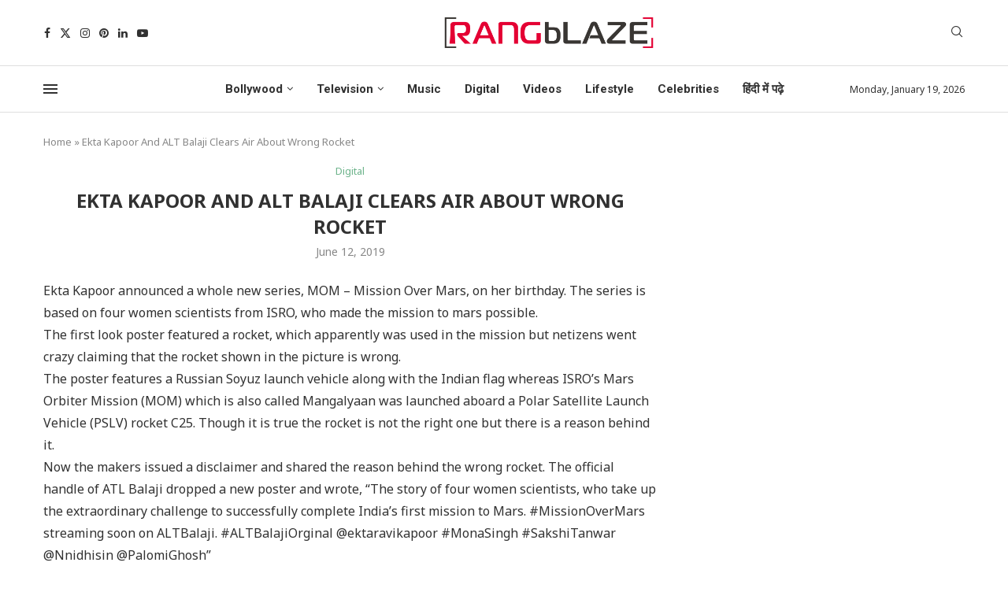

--- FILE ---
content_type: text/html; charset=UTF-8
request_url: https://rangblaze.com/ekta-kapoor-and-alt-balaji-clears-air-about-wrong-rocket/
body_size: 19818
content:
<!DOCTYPE html>
<html lang="en-US">
<head>
    <meta charset="UTF-8">
    <meta http-equiv="X-UA-Compatible" content="IE=edge">
    <meta name="viewport" content="width=device-width, initial-scale=1">
    <link rel="profile" href="http://gmpg.org/xfn/11"/>
	    <link rel="alternate" type="application/rss+xml" title="Rangblaze | Bollywood News, Film Review, TV Serial, Web Series RSS Feed"
          href="https://rangblaze.com/feed/"/>
    <link rel="alternate" type="application/atom+xml" title="Rangblaze | Bollywood News, Film Review, TV Serial, Web Series Atom Feed"
          href="https://rangblaze.com/feed/atom/"/>
    <link rel="pingback" href="https://rangblaze.com/xmlrpc.php"/>
    <!--[if lt IE 9]>
	<script src="https://rangblaze.com/wp-content/themes/soledad/js/html5.js"></script>
	<![endif]-->
	<link rel='preconnect' href='https://fonts.googleapis.com' />
<link rel='preconnect' href='https://fonts.gstatic.com' />
<meta http-equiv='x-dns-prefetch-control' content='on'>
<link rel='dns-prefetch' href='//fonts.googleapis.com' />
<link rel='dns-prefetch' href='//fonts.gstatic.com' />
<link rel='dns-prefetch' href='//s.gravatar.com' />
<link rel='dns-prefetch' href='//www.google-analytics.com' />
		<style>.elementor-add-section-area-button.penci-library-modal-btn:hover, .penci-library-modal-btn:hover{background: #6eb48c;opacity: 0.7}.elementor-add-section-area-button.penci-library-modal-btn, .penci-library-modal-btn {margin-left: 5px;background: #6eb48c;vertical-align: top;font-size: 0 !important;}.penci-library-modal-btn:before {content: '';width: 16px;height: 16px;background-image: url('https://rangblaze.com/wp-content/themes/soledad/images/penci-icon.png');background-position: center;background-size: contain;background-repeat: no-repeat;}#penci-library-modal .penci-elementor-template-library-template-name {text-align: right;flex: 1 0 0%;}</style>
	<meta name='robots' content='index, follow, max-image-preview:large, max-snippet:-1, max-video-preview:-1' />

	<!-- This site is optimized with the Yoast SEO plugin v25.1 - https://yoast.com/wordpress/plugins/seo/ -->
	<title>Ekta Kapoor And ALT Balaji Clears Air About Wrong Rocket | Rangblaze | Bollywood News, Film Review, TV Serial, Web Series</title>
	<link rel="canonical" href="https://rangblaze.com/ekta-kapoor-and-alt-balaji-clears-air-about-wrong-rocket/" />
	<meta property="og:locale" content="en_US" />
	<meta property="og:type" content="article" />
	<meta property="og:title" content="Ekta Kapoor And ALT Balaji Clears Air About Wrong Rocket | Rangblaze | Bollywood News, Film Review, TV Serial, Web Series" />
	<meta property="og:description" content="Ekta Kapoor announced a whole new series, MOM – Mission Over Mars, on her birthday. The series is based on four women scientists from ISRO, who made the mission to&hellip;" />
	<meta property="og:url" content="https://rangblaze.com/ekta-kapoor-and-alt-balaji-clears-air-about-wrong-rocket/" />
	<meta property="og:site_name" content="Rangblaze | Bollywood News, Film Review, TV Serial, Web Series" />
	<meta property="article:publisher" content="https://www.facebook.com/rangblaze" />
	<meta property="article:published_time" content="2019-06-12T09:25:43+00:00" />
	<meta property="og:image" content="https://rangblaze.com/wp-content/uploads/2019/07/1858.jpg" />
	<meta property="og:image:width" content="900" />
	<meta property="og:image:height" content="900" />
	<meta property="og:image:type" content="image/jpeg" />
	<meta name="author" content="priya" />
	<meta name="twitter:card" content="summary_large_image" />
	<meta name="twitter:creator" content="@rangblaze" />
	<meta name="twitter:site" content="@rangblaze" />
	<meta name="twitter:label1" content="Written by" />
	<meta name="twitter:data1" content="priya" />
	<meta name="twitter:label2" content="Est. reading time" />
	<meta name="twitter:data2" content="1 minute" />
	<script type="application/ld+json" class="yoast-schema-graph">{"@context":"https://schema.org","@graph":[{"@type":"NewsArticle","@id":"https://rangblaze.com/ekta-kapoor-and-alt-balaji-clears-air-about-wrong-rocket/#article","isPartOf":{"@id":"https://rangblaze.com/ekta-kapoor-and-alt-balaji-clears-air-about-wrong-rocket/"},"author":{"name":"priya","@id":"https://rangblaze.com/#/schema/person/0646c558fe228fa0256ea0c56981a57e"},"headline":"Ekta Kapoor And ALT Balaji Clears Air About Wrong Rocket","datePublished":"2019-06-12T09:25:43+00:00","mainEntityOfPage":{"@id":"https://rangblaze.com/ekta-kapoor-and-alt-balaji-clears-air-about-wrong-rocket/"},"wordCount":300,"publisher":{"@id":"https://rangblaze.com/#organization"},"image":{"@id":"https://rangblaze.com/ekta-kapoor-and-alt-balaji-clears-air-about-wrong-rocket/#primaryimage"},"thumbnailUrl":"https://rangblaze.com/wp-content/uploads/2019/07/1858.jpg","keywords":["ALTBalaji","Ekta Kapoor"],"articleSection":["Digital"],"inLanguage":"en-US","copyrightYear":"2019","copyrightHolder":{"@id":"https://rangblaze.com/#organization"}},{"@type":"WebPage","@id":"https://rangblaze.com/ekta-kapoor-and-alt-balaji-clears-air-about-wrong-rocket/","url":"https://rangblaze.com/ekta-kapoor-and-alt-balaji-clears-air-about-wrong-rocket/","name":"Ekta Kapoor And ALT Balaji Clears Air About Wrong Rocket | Rangblaze | Bollywood News, Film Review, TV Serial, Web Series","isPartOf":{"@id":"https://rangblaze.com/#website"},"primaryImageOfPage":{"@id":"https://rangblaze.com/ekta-kapoor-and-alt-balaji-clears-air-about-wrong-rocket/#primaryimage"},"image":{"@id":"https://rangblaze.com/ekta-kapoor-and-alt-balaji-clears-air-about-wrong-rocket/#primaryimage"},"thumbnailUrl":"https://rangblaze.com/wp-content/uploads/2019/07/1858.jpg","datePublished":"2019-06-12T09:25:43+00:00","breadcrumb":{"@id":"https://rangblaze.com/ekta-kapoor-and-alt-balaji-clears-air-about-wrong-rocket/#breadcrumb"},"inLanguage":"en-US","potentialAction":[{"@type":"ReadAction","target":["https://rangblaze.com/ekta-kapoor-and-alt-balaji-clears-air-about-wrong-rocket/"]}]},{"@type":"ImageObject","inLanguage":"en-US","@id":"https://rangblaze.com/ekta-kapoor-and-alt-balaji-clears-air-about-wrong-rocket/#primaryimage","url":"https://rangblaze.com/wp-content/uploads/2019/07/1858.jpg","contentUrl":"https://rangblaze.com/wp-content/uploads/2019/07/1858.jpg","width":900,"height":900},{"@type":"BreadcrumbList","@id":"https://rangblaze.com/ekta-kapoor-and-alt-balaji-clears-air-about-wrong-rocket/#breadcrumb","itemListElement":[{"@type":"ListItem","position":1,"name":"Home","item":"https://rangblaze.com/"},{"@type":"ListItem","position":2,"name":"Ekta Kapoor And ALT Balaji Clears Air About Wrong Rocket"}]},{"@type":"WebSite","@id":"https://rangblaze.com/#website","url":"https://rangblaze.com/","name":"Rangblaze","description":"Bollywood News, Film Review, TV Serial, Web Series Update","publisher":{"@id":"https://rangblaze.com/#organization"},"potentialAction":[{"@type":"SearchAction","target":{"@type":"EntryPoint","urlTemplate":"https://rangblaze.com/?s={search_term_string}"},"query-input":{"@type":"PropertyValueSpecification","valueRequired":true,"valueName":"search_term_string"}}],"inLanguage":"en-US"},{"@type":"Organization","@id":"https://rangblaze.com/#organization","name":"Rangblaze","url":"https://rangblaze.com/","logo":{"@type":"ImageObject","inLanguage":"en-US","@id":"https://rangblaze.com/#/schema/logo/image/","url":"https://mlddmfbwq8qa.i.optimole.com/w:1000/h:161/q:mauto/f:best/http://rangblaze.com/wp-content/uploads/2019/05/logo-mobile.png","contentUrl":"https://mlddmfbwq8qa.i.optimole.com/w:1000/h:161/q:mauto/f:best/http://rangblaze.com/wp-content/uploads/2019/05/logo-mobile.png","width":1000,"height":161,"caption":"Rangblaze"},"image":{"@id":"https://rangblaze.com/#/schema/logo/image/"},"sameAs":["https://www.facebook.com/rangblaze","https://x.com/rangblaze","https://www.instagram.com/rang.blaze/","https://www.linkedin.com/company/rangblaze","https://in.pinterest.com/rangblaze/","https://www.youtube.com/c/rangblaze","https://www.threads.net/@rang.blaze","https://www.tumblr.com/blog/rangblaze","https://www.kooapp.com/profile/rangblaze"]},{"@type":"Person","@id":"https://rangblaze.com/#/schema/person/0646c558fe228fa0256ea0c56981a57e","name":"priya","image":{"@type":"ImageObject","inLanguage":"en-US","@id":"https://rangblaze.com/#/schema/person/image/","url":"https://secure.gravatar.com/avatar/?s=96&d=mm&r=g","contentUrl":"https://secure.gravatar.com/avatar/?s=96&d=mm&r=g","caption":"priya"},"url":"https://rangblaze.com/author/priya/"}]}</script>
	<!-- / Yoast SEO plugin. -->


<link rel='dns-prefetch' href='//fonts.googleapis.com' />
<link rel="alternate" type="application/rss+xml" title="Rangblaze | Bollywood News, Film Review, TV Serial, Web Series &raquo; Feed" href="https://rangblaze.com/feed/" />
<link rel="alternate" type="application/rss+xml" title="Rangblaze | Bollywood News, Film Review, TV Serial, Web Series &raquo; Comments Feed" href="https://rangblaze.com/comments/feed/" />
<link rel="alternate" title="oEmbed (JSON)" type="application/json+oembed" href="https://rangblaze.com/wp-json/oembed/1.0/embed?url=https%3A%2F%2Frangblaze.com%2Fekta-kapoor-and-alt-balaji-clears-air-about-wrong-rocket%2F" />
<link rel="alternate" title="oEmbed (XML)" type="text/xml+oembed" href="https://rangblaze.com/wp-json/oembed/1.0/embed?url=https%3A%2F%2Frangblaze.com%2Fekta-kapoor-and-alt-balaji-clears-air-about-wrong-rocket%2F&#038;format=xml" />
<style id='wp-img-auto-sizes-contain-inline-css' type='text/css'>
img:is([sizes=auto i],[sizes^="auto," i]){contain-intrinsic-size:3000px 1500px}
/*# sourceURL=wp-img-auto-sizes-contain-inline-css */
</style>
<style id='wp-emoji-styles-inline-css' type='text/css'>

	img.wp-smiley, img.emoji {
		display: inline !important;
		border: none !important;
		box-shadow: none !important;
		height: 1em !important;
		width: 1em !important;
		margin: 0 0.07em !important;
		vertical-align: -0.1em !important;
		background: none !important;
		padding: 0 !important;
	}
/*# sourceURL=wp-emoji-styles-inline-css */
</style>
<link rel='stylesheet' id='wp-block-library-css' href='https://rangblaze.com/wp-includes/css/dist/block-library/style.min.css?ver=6.9' type='text/css' media='all' />
<style id='global-styles-inline-css' type='text/css'>
:root{--wp--preset--aspect-ratio--square: 1;--wp--preset--aspect-ratio--4-3: 4/3;--wp--preset--aspect-ratio--3-4: 3/4;--wp--preset--aspect-ratio--3-2: 3/2;--wp--preset--aspect-ratio--2-3: 2/3;--wp--preset--aspect-ratio--16-9: 16/9;--wp--preset--aspect-ratio--9-16: 9/16;--wp--preset--color--black: #000000;--wp--preset--color--cyan-bluish-gray: #abb8c3;--wp--preset--color--white: #ffffff;--wp--preset--color--pale-pink: #f78da7;--wp--preset--color--vivid-red: #cf2e2e;--wp--preset--color--luminous-vivid-orange: #ff6900;--wp--preset--color--luminous-vivid-amber: #fcb900;--wp--preset--color--light-green-cyan: #7bdcb5;--wp--preset--color--vivid-green-cyan: #00d084;--wp--preset--color--pale-cyan-blue: #8ed1fc;--wp--preset--color--vivid-cyan-blue: #0693e3;--wp--preset--color--vivid-purple: #9b51e0;--wp--preset--gradient--vivid-cyan-blue-to-vivid-purple: linear-gradient(135deg,rgb(6,147,227) 0%,rgb(155,81,224) 100%);--wp--preset--gradient--light-green-cyan-to-vivid-green-cyan: linear-gradient(135deg,rgb(122,220,180) 0%,rgb(0,208,130) 100%);--wp--preset--gradient--luminous-vivid-amber-to-luminous-vivid-orange: linear-gradient(135deg,rgb(252,185,0) 0%,rgb(255,105,0) 100%);--wp--preset--gradient--luminous-vivid-orange-to-vivid-red: linear-gradient(135deg,rgb(255,105,0) 0%,rgb(207,46,46) 100%);--wp--preset--gradient--very-light-gray-to-cyan-bluish-gray: linear-gradient(135deg,rgb(238,238,238) 0%,rgb(169,184,195) 100%);--wp--preset--gradient--cool-to-warm-spectrum: linear-gradient(135deg,rgb(74,234,220) 0%,rgb(151,120,209) 20%,rgb(207,42,186) 40%,rgb(238,44,130) 60%,rgb(251,105,98) 80%,rgb(254,248,76) 100%);--wp--preset--gradient--blush-light-purple: linear-gradient(135deg,rgb(255,206,236) 0%,rgb(152,150,240) 100%);--wp--preset--gradient--blush-bordeaux: linear-gradient(135deg,rgb(254,205,165) 0%,rgb(254,45,45) 50%,rgb(107,0,62) 100%);--wp--preset--gradient--luminous-dusk: linear-gradient(135deg,rgb(255,203,112) 0%,rgb(199,81,192) 50%,rgb(65,88,208) 100%);--wp--preset--gradient--pale-ocean: linear-gradient(135deg,rgb(255,245,203) 0%,rgb(182,227,212) 50%,rgb(51,167,181) 100%);--wp--preset--gradient--electric-grass: linear-gradient(135deg,rgb(202,248,128) 0%,rgb(113,206,126) 100%);--wp--preset--gradient--midnight: linear-gradient(135deg,rgb(2,3,129) 0%,rgb(40,116,252) 100%);--wp--preset--font-size--small: 12px;--wp--preset--font-size--medium: 20px;--wp--preset--font-size--large: 32px;--wp--preset--font-size--x-large: 42px;--wp--preset--font-size--normal: 14px;--wp--preset--font-size--huge: 42px;--wp--preset--spacing--20: 0.44rem;--wp--preset--spacing--30: 0.67rem;--wp--preset--spacing--40: 1rem;--wp--preset--spacing--50: 1.5rem;--wp--preset--spacing--60: 2.25rem;--wp--preset--spacing--70: 3.38rem;--wp--preset--spacing--80: 5.06rem;--wp--preset--shadow--natural: 6px 6px 9px rgba(0, 0, 0, 0.2);--wp--preset--shadow--deep: 12px 12px 50px rgba(0, 0, 0, 0.4);--wp--preset--shadow--sharp: 6px 6px 0px rgba(0, 0, 0, 0.2);--wp--preset--shadow--outlined: 6px 6px 0px -3px rgb(255, 255, 255), 6px 6px rgb(0, 0, 0);--wp--preset--shadow--crisp: 6px 6px 0px rgb(0, 0, 0);}:where(.is-layout-flex){gap: 0.5em;}:where(.is-layout-grid){gap: 0.5em;}body .is-layout-flex{display: flex;}.is-layout-flex{flex-wrap: wrap;align-items: center;}.is-layout-flex > :is(*, div){margin: 0;}body .is-layout-grid{display: grid;}.is-layout-grid > :is(*, div){margin: 0;}:where(.wp-block-columns.is-layout-flex){gap: 2em;}:where(.wp-block-columns.is-layout-grid){gap: 2em;}:where(.wp-block-post-template.is-layout-flex){gap: 1.25em;}:where(.wp-block-post-template.is-layout-grid){gap: 1.25em;}.has-black-color{color: var(--wp--preset--color--black) !important;}.has-cyan-bluish-gray-color{color: var(--wp--preset--color--cyan-bluish-gray) !important;}.has-white-color{color: var(--wp--preset--color--white) !important;}.has-pale-pink-color{color: var(--wp--preset--color--pale-pink) !important;}.has-vivid-red-color{color: var(--wp--preset--color--vivid-red) !important;}.has-luminous-vivid-orange-color{color: var(--wp--preset--color--luminous-vivid-orange) !important;}.has-luminous-vivid-amber-color{color: var(--wp--preset--color--luminous-vivid-amber) !important;}.has-light-green-cyan-color{color: var(--wp--preset--color--light-green-cyan) !important;}.has-vivid-green-cyan-color{color: var(--wp--preset--color--vivid-green-cyan) !important;}.has-pale-cyan-blue-color{color: var(--wp--preset--color--pale-cyan-blue) !important;}.has-vivid-cyan-blue-color{color: var(--wp--preset--color--vivid-cyan-blue) !important;}.has-vivid-purple-color{color: var(--wp--preset--color--vivid-purple) !important;}.has-black-background-color{background-color: var(--wp--preset--color--black) !important;}.has-cyan-bluish-gray-background-color{background-color: var(--wp--preset--color--cyan-bluish-gray) !important;}.has-white-background-color{background-color: var(--wp--preset--color--white) !important;}.has-pale-pink-background-color{background-color: var(--wp--preset--color--pale-pink) !important;}.has-vivid-red-background-color{background-color: var(--wp--preset--color--vivid-red) !important;}.has-luminous-vivid-orange-background-color{background-color: var(--wp--preset--color--luminous-vivid-orange) !important;}.has-luminous-vivid-amber-background-color{background-color: var(--wp--preset--color--luminous-vivid-amber) !important;}.has-light-green-cyan-background-color{background-color: var(--wp--preset--color--light-green-cyan) !important;}.has-vivid-green-cyan-background-color{background-color: var(--wp--preset--color--vivid-green-cyan) !important;}.has-pale-cyan-blue-background-color{background-color: var(--wp--preset--color--pale-cyan-blue) !important;}.has-vivid-cyan-blue-background-color{background-color: var(--wp--preset--color--vivid-cyan-blue) !important;}.has-vivid-purple-background-color{background-color: var(--wp--preset--color--vivid-purple) !important;}.has-black-border-color{border-color: var(--wp--preset--color--black) !important;}.has-cyan-bluish-gray-border-color{border-color: var(--wp--preset--color--cyan-bluish-gray) !important;}.has-white-border-color{border-color: var(--wp--preset--color--white) !important;}.has-pale-pink-border-color{border-color: var(--wp--preset--color--pale-pink) !important;}.has-vivid-red-border-color{border-color: var(--wp--preset--color--vivid-red) !important;}.has-luminous-vivid-orange-border-color{border-color: var(--wp--preset--color--luminous-vivid-orange) !important;}.has-luminous-vivid-amber-border-color{border-color: var(--wp--preset--color--luminous-vivid-amber) !important;}.has-light-green-cyan-border-color{border-color: var(--wp--preset--color--light-green-cyan) !important;}.has-vivid-green-cyan-border-color{border-color: var(--wp--preset--color--vivid-green-cyan) !important;}.has-pale-cyan-blue-border-color{border-color: var(--wp--preset--color--pale-cyan-blue) !important;}.has-vivid-cyan-blue-border-color{border-color: var(--wp--preset--color--vivid-cyan-blue) !important;}.has-vivid-purple-border-color{border-color: var(--wp--preset--color--vivid-purple) !important;}.has-vivid-cyan-blue-to-vivid-purple-gradient-background{background: var(--wp--preset--gradient--vivid-cyan-blue-to-vivid-purple) !important;}.has-light-green-cyan-to-vivid-green-cyan-gradient-background{background: var(--wp--preset--gradient--light-green-cyan-to-vivid-green-cyan) !important;}.has-luminous-vivid-amber-to-luminous-vivid-orange-gradient-background{background: var(--wp--preset--gradient--luminous-vivid-amber-to-luminous-vivid-orange) !important;}.has-luminous-vivid-orange-to-vivid-red-gradient-background{background: var(--wp--preset--gradient--luminous-vivid-orange-to-vivid-red) !important;}.has-very-light-gray-to-cyan-bluish-gray-gradient-background{background: var(--wp--preset--gradient--very-light-gray-to-cyan-bluish-gray) !important;}.has-cool-to-warm-spectrum-gradient-background{background: var(--wp--preset--gradient--cool-to-warm-spectrum) !important;}.has-blush-light-purple-gradient-background{background: var(--wp--preset--gradient--blush-light-purple) !important;}.has-blush-bordeaux-gradient-background{background: var(--wp--preset--gradient--blush-bordeaux) !important;}.has-luminous-dusk-gradient-background{background: var(--wp--preset--gradient--luminous-dusk) !important;}.has-pale-ocean-gradient-background{background: var(--wp--preset--gradient--pale-ocean) !important;}.has-electric-grass-gradient-background{background: var(--wp--preset--gradient--electric-grass) !important;}.has-midnight-gradient-background{background: var(--wp--preset--gradient--midnight) !important;}.has-small-font-size{font-size: var(--wp--preset--font-size--small) !important;}.has-medium-font-size{font-size: var(--wp--preset--font-size--medium) !important;}.has-large-font-size{font-size: var(--wp--preset--font-size--large) !important;}.has-x-large-font-size{font-size: var(--wp--preset--font-size--x-large) !important;}
/*# sourceURL=global-styles-inline-css */
</style>

<style id='classic-theme-styles-inline-css' type='text/css'>
/*! This file is auto-generated */
.wp-block-button__link{color:#fff;background-color:#32373c;border-radius:9999px;box-shadow:none;text-decoration:none;padding:calc(.667em + 2px) calc(1.333em + 2px);font-size:1.125em}.wp-block-file__button{background:#32373c;color:#fff;text-decoration:none}
/*# sourceURL=/wp-includes/css/classic-themes.min.css */
</style>
<link rel='stylesheet' id='penci-fonts-css' href='https://fonts.googleapis.com/css?family=Noto+Sans%3A300%2C300italic%2C400%2C400italic%2C500%2C500italic%2C600%2C600italic%2C700%2C700italic%2C800%2C800italic%26subset%3Dlatin%2Ccyrillic%2Ccyrillic-ext%2Cgreek%2Cgreek-ext%2Clatin-ext&#038;display=swap&#038;ver=8.4.5' type='text/css' media='all' />
<link rel='stylesheet' id='penci-main-style-css' href='https://rangblaze.com/wp-content/themes/soledad/main.css?ver=8.4.5' type='text/css' media='all' />
<link rel='stylesheet' id='penci-swiper-bundle-css' href='https://rangblaze.com/wp-content/themes/soledad/css/swiper-bundle.min.css?ver=8.4.5' type='text/css' media='all' />
<link rel='stylesheet' id='penci-font-awesomeold-css' href='https://rangblaze.com/wp-content/themes/soledad/css/font-awesome.4.7.0.swap.min.css?ver=4.7.0' type='text/css' media='all' />
<link rel='stylesheet' id='penci_icon-css' href='https://rangblaze.com/wp-content/themes/soledad/css/penci-icon.css?ver=8.4.5' type='text/css' media='all' />
<link rel='stylesheet' id='penci_style-css' href='https://rangblaze.com/wp-content/themes/soledad/style.css?ver=8.4.5' type='text/css' media='all' />
<link rel='stylesheet' id='penci_social_counter-css' href='https://rangblaze.com/wp-content/themes/soledad/css/social-counter.css?ver=8.4.5' type='text/css' media='all' />
<link rel='stylesheet' id='penci-header-builder-fonts-css' href='https://fonts.googleapis.com/css?family=Roboto%3A300%2C300italic%2C400%2C400italic%2C500%2C500italic%2C600%2C600italic%2C700%2C700italic%2C800%2C800italic%26subset%3Dlatin%2Ccyrillic%2Ccyrillic-ext%2Cgreek%2Cgreek-ext%2Clatin-ext&#038;display=swap&#038;ver=8.4.5' type='text/css' media='all' />
<link rel='stylesheet' id='elementor-icons-css' href='https://rangblaze.com/wp-content/plugins/elementor/assets/lib/eicons/css/elementor-icons.min.css?ver=5.40.0' type='text/css' media='all' />
<link rel='stylesheet' id='elementor-frontend-css' href='https://rangblaze.com/wp-content/plugins/elementor/assets/css/frontend.min.css?ver=3.29.0' type='text/css' media='all' />
<link rel='stylesheet' id='elementor-post-16994-css' href='https://rangblaze.com/wp-content/uploads/elementor/css/post-16994.css?ver=1748728205' type='text/css' media='all' />
<link rel='stylesheet' id='elementor-post-17569-css' href='https://rangblaze.com/wp-content/uploads/elementor/css/post-17569.css?ver=1748728205' type='text/css' media='all' />
<link rel='stylesheet' id='elementor-gf-local-roboto-css' href='http://rangblaze.com/wp-content/uploads/elementor/google-fonts/css/roboto.css?ver=1742842623' type='text/css' media='all' />
<link rel='stylesheet' id='elementor-gf-local-ubuntu-css' href='http://rangblaze.com/wp-content/uploads/elementor/google-fonts/css/ubuntu.css?ver=1742842627' type='text/css' media='all' />
<script type="text/javascript" src="https://rangblaze.com/wp-includes/js/jquery/jquery.min.js?ver=3.7.1" id="jquery-core-js"></script>
<script type="text/javascript" src="https://rangblaze.com/wp-includes/js/jquery/jquery-migrate.min.js?ver=3.4.1" id="jquery-migrate-js"></script>
<link rel="https://api.w.org/" href="https://rangblaze.com/wp-json/" /><link rel="alternate" title="JSON" type="application/json" href="https://rangblaze.com/wp-json/wp/v2/posts/5015" /><link rel="EditURI" type="application/rsd+xml" title="RSD" href="https://rangblaze.com/xmlrpc.php?rsd" />
<meta name="generator" content="WordPress 6.9" />
<link rel='shortlink' href='https://rangblaze.com/?p=5015' />
<style id="penci-custom-style" type="text/css">body{ --pcbg-cl: #fff; --pctext-cl: #313131; --pcborder-cl: #dedede; --pcheading-cl: #313131; --pcmeta-cl: #888888; --pcaccent-cl: #6eb48c; --pcbody-font: 'PT Serif', serif; --pchead-font: 'Raleway', sans-serif; --pchead-wei: bold; --pcava_bdr:10px;--pcajs_fvw:470px;--pcajs_fvmw:220px; } .single.penci-body-single-style-5 #header, .single.penci-body-single-style-6 #header, .single.penci-body-single-style-10 #header, .single.penci-body-single-style-5 .pc-wrapbuilder-header, .single.penci-body-single-style-6 .pc-wrapbuilder-header, .single.penci-body-single-style-10 .pc-wrapbuilder-header { --pchd-mg: 40px; } .fluid-width-video-wrapper > div { position: absolute; left: 0; right: 0; top: 0; width: 100%; height: 100%; } .yt-video-place { position: relative; text-align: center; } .yt-video-place.embed-responsive .start-video { display: block; top: 0; left: 0; bottom: 0; right: 0; position: absolute; transform: none; } .yt-video-place.embed-responsive .start-video img { margin: 0; padding: 0; top: 50%; display: inline-block; position: absolute; left: 50%; transform: translate(-50%, -50%); width: 68px; height: auto; } .mfp-bg { top: 0; left: 0; width: 100%; height: 100%; z-index: 9999999; overflow: hidden; position: fixed; background: #0b0b0b; opacity: .8; filter: alpha(opacity=80) } .mfp-wrap { top: 0; left: 0; width: 100%; height: 100%; z-index: 9999999; position: fixed; outline: none !important; -webkit-backface-visibility: hidden } body { --pchead-font: 'Noto Sans', sans-serif; } body { --pcbody-font: 'Noto Sans', sans-serif; } p{ line-height: 1.8; } #main #bbpress-forums .bbp-login-form fieldset.bbp-form select, #main #bbpress-forums .bbp-login-form .bbp-form input[type="password"], #main #bbpress-forums .bbp-login-form .bbp-form input[type="text"], .penci-login-register input[type="email"], .penci-login-register input[type="text"], .penci-login-register input[type="password"], .penci-login-register input[type="number"], body, textarea, #respond textarea, .widget input[type="text"], .widget input[type="email"], .widget input[type="date"], .widget input[type="number"], .wpcf7 textarea, .mc4wp-form input, #respond input, div.wpforms-container .wpforms-form.wpforms-form input[type=date], div.wpforms-container .wpforms-form.wpforms-form input[type=datetime], div.wpforms-container .wpforms-form.wpforms-form input[type=datetime-local], div.wpforms-container .wpforms-form.wpforms-form input[type=email], div.wpforms-container .wpforms-form.wpforms-form input[type=month], div.wpforms-container .wpforms-form.wpforms-form input[type=number], div.wpforms-container .wpforms-form.wpforms-form input[type=password], div.wpforms-container .wpforms-form.wpforms-form input[type=range], div.wpforms-container .wpforms-form.wpforms-form input[type=search], div.wpforms-container .wpforms-form.wpforms-form input[type=tel], div.wpforms-container .wpforms-form.wpforms-form input[type=text], div.wpforms-container .wpforms-form.wpforms-form input[type=time], div.wpforms-container .wpforms-form.wpforms-form input[type=url], div.wpforms-container .wpforms-form.wpforms-form input[type=week], div.wpforms-container .wpforms-form.wpforms-form select, div.wpforms-container .wpforms-form.wpforms-form textarea, .wpcf7 input, form.pc-searchform input.search-input, ul.homepage-featured-boxes .penci-fea-in h4, .widget.widget_categories ul li span.category-item-count, .about-widget .about-me-heading, .widget ul.side-newsfeed li .side-item .side-item-text .side-item-meta { font-weight: normal } .penci-hide-tagupdated{ display: none !important; } body, .widget ul li a{ font-size: 16px; } .widget ul li, .widget ol li, .post-entry, p, .post-entry p { font-size: 16px; line-height: 1.8; } .featured-area .penci-image-holder, .featured-area .penci-slider4-overlay, .featured-area .penci-slide-overlay .overlay-link, .featured-style-29 .featured-slider-overlay, .penci-slider38-overlay{ border-radius: ; -webkit-border-radius: ; } .penci-featured-content-right:before{ border-top-right-radius: ; border-bottom-right-radius: ; } .penci-flat-overlay .penci-slide-overlay .penci-mag-featured-content:before{ border-bottom-left-radius: ; border-bottom-right-radius: ; } .container-single .post-image{ border-radius: ; -webkit-border-radius: ; } .penci-mega-thumbnail .penci-image-holder{ border-radius: ; -webkit-border-radius: ; } #penci-login-popup:before{ opacity: ; } .penci-header-signup-form { padding-top: px; padding-bottom: px; } .penci-slide-overlay .overlay-link, .penci-slider38-overlay, .penci-flat-overlay .penci-slide-overlay .penci-mag-featured-content:before, .slider-40-wrapper .list-slider-creative .item-slider-creative .img-container:before { opacity: ; } .penci-item-mag:hover .penci-slide-overlay .overlay-link, .featured-style-38 .item:hover .penci-slider38-overlay, .penci-flat-overlay .penci-item-mag:hover .penci-slide-overlay .penci-mag-featured-content:before { opacity: ; } .penci-featured-content .featured-slider-overlay { opacity: ; } .slider-40-wrapper .list-slider-creative .item-slider-creative:hover .img-container:before { opacity:; } .featured-style-29 .featured-slider-overlay { opacity: ; } .penci-grid li.typography-style .overlay-typography { opacity: ; } .penci-grid li.typography-style:hover .overlay-typography { opacity: ; } .home-featured-cat-content .mag-photo .mag-overlay-photo { opacity: ; } .home-featured-cat-content .mag-photo:hover .mag-overlay-photo { opacity: ; } .inner-item-portfolio:hover .penci-portfolio-thumbnail a:after { opacity: ; } .penci-menuhbg-toggle { width: 18px; } .penci-menuhbg-toggle .penci-menuhbg-inner { height: 18px; } .penci-menuhbg-toggle .penci-lines, .penci-menuhbg-wapper{ width: 18px; } .penci-menuhbg-toggle .lines-button{ top: 8px; } .penci-menuhbg-toggle .penci-lines:before{ top: 5px; } .penci-menuhbg-toggle .penci-lines:after{ top: -5px; } .penci-menuhbg-toggle:hover .lines-button:after, .penci-menuhbg-toggle:hover .penci-lines:before, .penci-menuhbg-toggle:hover .penci-lines:after{ transform: translateX(28px); } .penci-menuhbg-toggle .lines-button.penci-hover-effect{ left: -28px; } .penci-menu-hbg-inner .penci-hbg_sitetitle{ font-size: 18px; } .penci-menu-hbg-inner .penci-hbg_desc{ font-size: 14px; } .penci-menu-hbg{ width: 330px; }.penci-menu-hbg.penci-menu-hbg-left{ transform: translateX(-330px); -webkit-transform: translateX(-330px); -moz-transform: translateX(-330px); }.penci-menu-hbg.penci-menu-hbg-right{ transform: translateX(330px); -webkit-transform: translateX(330px); -moz-transform: translateX(330px); }.penci-menuhbg-open .penci-menu-hbg.penci-menu-hbg-left, .penci-vernav-poleft.penci-menuhbg-open .penci-vernav-toggle{ left: 330px; }@media only screen and (min-width: 961px) { .penci-vernav-enable.penci-vernav-poleft .wrapper-boxed, .penci-vernav-enable.penci-vernav-poleft .pencipdc_podcast.pencipdc_dock_player{ padding-left: 330px; } .penci-vernav-enable.penci-vernav-poright .wrapper-boxed, .penci-vernav-enable.penci-vernav-poright .pencipdc_podcast.pencipdc_dock_player{ padding-right: 330px; } .penci-vernav-enable .is-sticky #navigation{ width: calc(100% - 330px); } }@media only screen and (min-width: 961px) { .penci-vernav-enable .penci_is_nosidebar .wp-block-image.alignfull, .penci-vernav-enable .penci_is_nosidebar .wp-block-cover-image.alignfull, .penci-vernav-enable .penci_is_nosidebar .wp-block-cover.alignfull, .penci-vernav-enable .penci_is_nosidebar .wp-block-gallery.alignfull, .penci-vernav-enable .penci_is_nosidebar .alignfull{ margin-left: calc(50% - 50vw + 165px); width: calc(100vw - 330px); } }.penci-vernav-poright.penci-menuhbg-open .penci-vernav-toggle{ right: 330px; }@media only screen and (min-width: 961px) { .penci-vernav-enable.penci-vernav-poleft .penci-rltpopup-left{ left: 330px; } }@media only screen and (min-width: 961px) { .penci-vernav-enable.penci-vernav-poright .penci-rltpopup-right{ right: 330px; } }@media only screen and (max-width: 1500px) and (min-width: 961px) { .penci-vernav-enable .container { max-width: 100%; max-width: calc(100% - 30px); } .penci-vernav-enable .container.home-featured-boxes{ display: block; } .penci-vernav-enable .container.home-featured-boxes:before, .penci-vernav-enable .container.home-featured-boxes:after{ content: ""; display: table; clear: both; } } .penci_header.penci-header-builder.main-builder-header{}.penci-header-image-logo,.penci-header-text-logo{--pchb-logo-title-fw:bold;--pchb-logo-title-fs:normal;--pchb-logo-slogan-fw:bold;--pchb-logo-slogan-fs:normal;}.pc-logo-desktop.penci-header-image-logo img{max-width:270px;max-height:60px;}@media only screen and (max-width: 767px){.penci_navbar_mobile .penci-header-image-logo img{}}.penci_builder_sticky_header_desktop .penci-header-image-logo img{}.penci_navbar_mobile .penci-header-text-logo{--pchb-m-logo-title-fw:bold;--pchb-m-logo-title-fs:normal;--pchb-m-logo-slogan-fw:bold;--pchb-m-logo-slogan-fs:normal;}.penci_navbar_mobile .penci-header-image-logo img{max-width:180px;max-height:60px;}.penci_navbar_mobile .sticky-enable .penci-header-image-logo img{}.pb-logo-sidebar-mobile{--pchb-logo-sm-title-fw:bold;--pchb-logo-sm-title-fs:normal;--pchb-logo-sm-slogan-fw:bold;--pchb-logo-sm-slogan-fs:normal;}.pc-builder-element.pb-logo-sidebar-mobile img{max-width:210px;max-height:60px;}.pc-logo-sticky{--pchb-logo-s-title-fw:bold;--pchb-logo-s-title-fs:normal;--pchb-logo-s-slogan-fw:bold;--pchb-logo-s-slogan-fs:normal;}.pc-builder-element.pc-logo-sticky.pc-logo img{max-width:210px;max-height:60px;}.pc-builder-element.pc-main-menu{--pchb-main-menu-font:'Roboto', sans-serif;--pchb-main-menu-fw:bold;--pchb-main-menu-fs:15px;--pchb-main-menu-fs_l2:14px;--pchb-main-menu-tt: none;}.pc-builder-element.pc-second-menu{--pchb-second-menu-fs:12px;--pchb-second-menu-fs_l2:12px;}.pc-builder-element.pc-third-menu{--pchb-third-menu-fs:12px;--pchb-third-menu-fs_l2:12px;}.penci-builder.penci-builder-button.button-1{}.penci-builder.penci-builder-button.button-1:hover{}.penci-builder.penci-builder-button.button-2{}.penci-builder.penci-builder-button.button-2:hover{}.penci-builder.penci-builder-button.button-3{}.penci-builder.penci-builder-button.button-3:hover{}.penci-builder.penci-builder-button.button-mobile-1{}.penci-builder.penci-builder-button.button-mobile-1:hover{}.penci-builder.penci-builder-button.button-2{}.penci-builder.penci-builder-button.button-2:hover{}.penci-builder-mobile-sidebar-nav.penci-menu-hbg{border-width:0;border-style:solid;}.pc-builder-menu.pc-dropdown-menu{--pchb-dd-fn:'Roboto', sans-serif;--pchb-dd-lv1:15px;--pchb-dd-lv2:15px;}.penci-mobile-midbar{border-bottom-width: 1px;}.penci-builder.penci-builder-button.button-1{font-weight:bold}.penci-builder.penci-builder-button.button-1{font-style:normal}.penci-builder.penci-builder-button.button-2{font-weight:bold}.penci-builder.penci-builder-button.button-2{font-style:normal}.penci-builder.penci-builder-button.button-3{font-weight:bold}.penci-builder.penci-builder-button.button-3{font-style:normal}.penci-builder.penci-builder-button.button-mobile-1{font-weight:bold}.penci-builder.penci-builder-button.button-mobile-1{font-style:normal}.penci-builder.penci-builder-button.button-mobile-2{font-weight:bold}.penci-builder.penci-builder-button.button-mobile-2{font-style:normal}.penci-builder-element.penci-data-time-format{font-size:12px}.penci_builder_sticky_header_desktop{border-style:solid}.penci-builder-element.penci-topbar-trending{max-width:420px}.penci_header.main-builder-header{border-style:solid}.pc-builder-element.pc-logo.pb-logo-mobile{}.pc-header-element.penci-topbar-social .pclogin-item a{}.pc-header-element.penci-topbar-social-mobile .pclogin-item a{}body.penci-header-preview-layout .wrapper-boxed{min-height:1500px}.penci_header_overlap .penci-desktop-topblock,.penci-desktop-topblock{border-width:0;border-style:solid;}.penci_header_overlap .penci-desktop-topbar,.penci-desktop-topbar{border-width:0;border-style:solid;}.penci_header_overlap .penci-desktop-midbar,.penci-desktop-midbar{border-width:0;border-style:solid;margin-top:0px;padding-top: 20px;padding-bottom: 20px;}.penci_header_overlap .penci-desktop-bottombar,.penci-desktop-bottombar{border-width:0;border-color:#dedede;border-style:solid;margin-top:0px;padding-top: 0px;padding-bottom: 0px;border-top-width: 1px;border-bottom-width: 1px;}.penci_header_overlap .penci-desktop-bottomblock,.penci-desktop-bottomblock{border-width:0;border-style:solid;}.penci_header_overlap .penci-sticky-top,.penci-sticky-top{border-width:0;border-style:solid;}.penci_header_overlap .penci-sticky-mid,.penci-sticky-mid{border-width:0;border-style:solid;}.penci_header_overlap .penci-sticky-bottom,.penci-sticky-bottom{border-width:0;border-style:solid;}.penci_header_overlap .penci-mobile-topbar,.penci-mobile-topbar{border-width:0;border-style:solid;}.penci_header_overlap .penci-mobile-midbar,.penci-mobile-midbar{border-width:0;border-color:#dedede;border-style:solid;border-bottom-width: 1px;}.penci_header_overlap .penci-mobile-bottombar,.penci-mobile-bottombar{border-width:0;border-style:solid;} body { --pcdm_btnbg: rgba(0, 0, 0, .1); --pcdm_btnd: #666; --pcdm_btndbg: #fff; --pcdm_btnn: var(--pctext-cl); --pcdm_btnnbg: var(--pcbg-cl); } body.pcdm-enable { --pcbg-cl: #000000; --pcbg-l-cl: #1a1a1a; --pcbg-d-cl: #000000; --pctext-cl: #fff; --pcborder-cl: #313131; --pcborders-cl: #3c3c3c; --pcheading-cl: rgba(255,255,255,0.9); --pcmeta-cl: #999999; --pcl-cl: #fff; --pclh-cl: #6eb48c; --pcaccent-cl: #6eb48c; background-color: var(--pcbg-cl); color: var(--pctext-cl); } body.pcdark-df.pcdm-enable.pclight-mode { --pcbg-cl: #fff; --pctext-cl: #313131; --pcborder-cl: #dedede; --pcheading-cl: #313131; --pcmeta-cl: #888888; --pcaccent-cl: #6eb48c; }</style><script>
var penciBlocksArray=[];
var portfolioDataJs = portfolioDataJs || [];var PENCILOCALCACHE = {};
		(function () {
				"use strict";
		
				PENCILOCALCACHE = {
					data: {},
					remove: function ( ajaxFilterItem ) {
						delete PENCILOCALCACHE.data[ajaxFilterItem];
					},
					exist: function ( ajaxFilterItem ) {
						return PENCILOCALCACHE.data.hasOwnProperty( ajaxFilterItem ) && PENCILOCALCACHE.data[ajaxFilterItem] !== null;
					},
					get: function ( ajaxFilterItem ) {
						return PENCILOCALCACHE.data[ajaxFilterItem];
					},
					set: function ( ajaxFilterItem, cachedData ) {
						PENCILOCALCACHE.remove( ajaxFilterItem );
						PENCILOCALCACHE.data[ajaxFilterItem] = cachedData;
					}
				};
			}
		)();function penciBlock() {
		    this.atts_json = '';
		    this.content = '';
		}</script>
<script type="application/ld+json">{
    "@context": "https:\/\/schema.org\/",
    "@type": "organization",
    "@id": "#organization",
    "logo": {
        "@type": "ImageObject",
        "url": "https:\/\/rangblaze.com\/wp-content\/themes\/soledad\/images\/logo.png"
    },
    "url": "https:\/\/rangblaze.com\/",
    "name": "Rangblaze | Bollywood News, Film Review, TV Serial, Web Series",
    "description": "Bollywood News, Film Review, TV Serial, Web Series Update"
}</script><script type="application/ld+json">{
    "@context": "https:\/\/schema.org\/",
    "@type": "WebSite",
    "name": "Rangblaze | Bollywood News, Film Review, TV Serial, Web Series",
    "alternateName": "Bollywood News, Film Review, TV Serial, Web Series Update",
    "url": "https:\/\/rangblaze.com\/"
}</script><script type="application/ld+json">{
    "@context": "https:\/\/schema.org\/",
    "@type": "BlogPosting",
    "headline": "Ekta Kapoor And ALT Balaji Clears Air About Wrong Rocket",
    "description": "Ekta Kapoor announced a whole new series, MOM \u2013 Mission Over Mars, on her birthday. The series is based on four women scientists from ISRO, who made the mission to&hellip;",
    "datePublished": "2019-06-12",
    "datemodified": "2019-06-12",
    "mainEntityOfPage": "https:\/\/rangblaze.com\/ekta-kapoor-and-alt-balaji-clears-air-about-wrong-rocket\/",
    "image": {
        "@type": "ImageObject",
        "url": "https:\/\/rangblaze.com\/wp-content\/uploads\/2019\/07\/1858.jpg",
        "width": 900,
        "height": 900
    },
    "publisher": {
        "@type": "Organization",
        "name": "Rangblaze | Bollywood News, Film Review, TV Serial, Web Series",
        "logo": {
            "@type": "ImageObject",
            "url": "https:\/\/rangblaze.com\/wp-content\/themes\/soledad\/images\/logo.png"
        }
    },
    "author": {
        "@type": "Person",
        "@id": "#person-priya",
        "name": "priya",
        "url": "https:\/\/rangblaze.com\/author\/priya\/"
    }
}</script><meta name="generator" content="Elementor 3.29.0; features: additional_custom_breakpoints, e_local_google_fonts, e_element_cache; settings: css_print_method-external, google_font-enabled, font_display-swap">
			<style>
				.e-con.e-parent:nth-of-type(n+4):not(.e-lazyloaded):not(.e-no-lazyload),
				.e-con.e-parent:nth-of-type(n+4):not(.e-lazyloaded):not(.e-no-lazyload) * {
					background-image: none !important;
				}
				@media screen and (max-height: 1024px) {
					.e-con.e-parent:nth-of-type(n+3):not(.e-lazyloaded):not(.e-no-lazyload),
					.e-con.e-parent:nth-of-type(n+3):not(.e-lazyloaded):not(.e-no-lazyload) * {
						background-image: none !important;
					}
				}
				@media screen and (max-height: 640px) {
					.e-con.e-parent:nth-of-type(n+2):not(.e-lazyloaded):not(.e-no-lazyload),
					.e-con.e-parent:nth-of-type(n+2):not(.e-lazyloaded):not(.e-no-lazyload) * {
						background-image: none !important;
					}
				}
			</style>
			<link rel='stylesheet' id='swiper-css' href='https://rangblaze.com/wp-content/plugins/elementor/assets/lib/swiper/v8/css/swiper.min.css?ver=8.4.5' type='text/css' media='all' />
<link rel='stylesheet' id='e-swiper-css' href='https://rangblaze.com/wp-content/plugins/elementor/assets/css/conditionals/e-swiper.min.css?ver=3.29.0' type='text/css' media='all' />

</head>

<body class="wp-singular post-template-default single single-post postid-5015 single-format-standard wp-theme-soledad soledad-ver-8-4-5 pclight-mode pcmn-drdw-style-slide_down pchds-showup elementor-default elementor-kit-16994">
<div id="soledad_wrapper" class="wrapper-boxed header-style-header-1 header-search-style-showup">
	<div class="penci-header-wrap pc-wrapbuilder-header"><div class="pc-wrapbuilder-header-inner">
	    <div class="penci_header penci-header-builder penci_builder_sticky_header_desktop shadow-enable">
        <div class="penci_container">
            <div class="penci_stickybar penci_navbar">
				<div class="penci-desktop-sticky-mid penci-sticky-mid pcmiddle-normal pc-hasel">
    <div class="container container-normal">
        <div class="penci_nav_row">
			
                <div class="penci_nav_col penci_nav_left penci_nav_alignleft">

					    <div class="pc-builder-element pc-logo-sticky pc-logo penci-header-image-logo ">
        <a href="https://rangblaze.com/">
            <img class="penci-mainlogo penci-limg pclogo-cls"                  src="http://rangblaze.com/wp-content/uploads/2019/05/logo-header.png"
                 alt="Rangblaze | Bollywood News, Film Review, TV Serial, Web Series"
                 width="508"
                 height="82">
			        </a>
    </div>

                </div>

				
                <div class="penci_nav_col penci_nav_center penci_nav_aligncenter">

					    <div class="pc-builder-element pc-builder-menu pc-main-menu">
        <nav class="navigation menu-style-1 no-class menu-item-normal " role="navigation"
		     itemscope
             itemtype="https://schema.org/SiteNavigationElement">
			<ul id="menu-main" class="menu"><li id="menu-item-10945" class="menu-item menu-item-type-taxonomy menu-item-object-category menu-item-has-children ajax-mega-menu menu-item-10945"><a href="https://rangblaze.com/category/bollywood/">Bollywood</a>
<ul class="sub-menu">
	<li id="menu-item-10947" class="menu-item menu-item-type-taxonomy menu-item-object-category ajax-mega-menu menu-item-10947"><a href="https://rangblaze.com/category/bollywood/teaser/">Teaser</a></li>
	<li id="menu-item-10948" class="menu-item menu-item-type-taxonomy menu-item-object-category ajax-mega-menu menu-item-10948"><a href="https://rangblaze.com/category/bollywood/movie-review/">Review</a></li>
</ul>
</li>
<li id="menu-item-10949" class="menu-item menu-item-type-taxonomy menu-item-object-category menu-item-has-children ajax-mega-menu menu-item-10949"><a href="https://rangblaze.com/category/television/">Television</a>
<ul class="sub-menu">
	<li id="menu-item-10955" class="menu-item menu-item-type-taxonomy menu-item-object-category ajax-mega-menu menu-item-10955"><a href="https://rangblaze.com/category/television/tv-review/">Review</a></li>
	<li id="menu-item-10956" class="menu-item menu-item-type-taxonomy menu-item-object-category ajax-mega-menu menu-item-10956"><a href="https://rangblaze.com/category/television/commercial/">TVC</a></li>
</ul>
</li>
<li id="menu-item-10954" class="menu-item menu-item-type-taxonomy menu-item-object-category ajax-mega-menu menu-item-10954"><a href="https://rangblaze.com/category/music/">Music</a></li>
<li id="menu-item-10951" class="menu-item menu-item-type-taxonomy menu-item-object-category current-post-ancestor current-menu-parent current-post-parent ajax-mega-menu menu-item-10951"><a href="https://rangblaze.com/category/web-series/">Digital</a></li>
<li id="menu-item-10950" class="menu-item menu-item-type-taxonomy menu-item-object-category ajax-mega-menu menu-item-10950"><a href="https://rangblaze.com/category/videos/">Videos</a></li>
<li id="menu-item-10952" class="menu-item menu-item-type-taxonomy menu-item-object-category ajax-mega-menu menu-item-10952"><a href="https://rangblaze.com/category/lifestyle/">Lifestyle</a></li>
<li id="menu-item-10953" class="menu-item menu-item-type-taxonomy menu-item-object-category ajax-mega-menu menu-item-10953"><a href="https://rangblaze.com/category/celebrities/">Celebrities</a></li>
<li id="menu-item-10959" class="menu-item menu-item-type-custom menu-item-object-custom ajax-mega-menu menu-item-10959"><a href="https://hindi.rangblaze.com">हिंदी में पढ़े</a></li>
</ul>        </nav>
    </div>
	
                </div>

				
                <div class="penci_nav_col penci_nav_right penci_nav_alignright">

					<div class="header-social desktop-social penci-builder-element">
    <div class="inner-header-social social-icon-style penci-social-simple penci-social-textaccent">
		                <a href="https://www.facebook.com/rangblaze"
                   aria-label="Facebook"  rel="noreferrer"                   target="_blank"><i class="penci-faicon fa fa-facebook" ></i></a>
				                <a href="https://twitter.com/rangblaze"
                   aria-label="Twitter"  rel="noreferrer"                   target="_blank"><i class="penci-faicon penciicon-x-twitter" ></i></a>
				                <a href="https://www.instagram.com/rang.blaze/"
                   aria-label="Instagram"  rel="noreferrer"                   target="_blank"><i class="penci-faicon fa fa-instagram" ></i></a>
				                <a href="https://in.pinterest.com/rangblaze/"
                   aria-label="Pinterest"  rel="noreferrer"                   target="_blank"><i class="penci-faicon fa fa-pinterest" ></i></a>
				                <a href="https://www.linkedin.com/company/rangblaze/"
                   aria-label="Linkedin"  rel="noreferrer"                   target="_blank"><i class="penci-faicon fa fa-linkedin" ></i></a>
				                <a href="https://www.youtube.com/c/rangblaze"
                   aria-label="Youtube"  rel="noreferrer"                   target="_blank"><i class="penci-faicon fa fa-youtube-play" ></i></a>
				    </div>
</div>
<div id="top-search"
     class="pc-builder-element penci-top-search pcheader-icon top-search-classes ">
    <a href="#" aria-label="Search" class="search-click pc-button-define-customize">
        <i class="penciicon-magnifiying-glass"></i>
    </a>
    <div class="show-search pcbds-">
		            <form role="search" method="get" class="pc-searchform"
                  action="https://rangblaze.com/">
                <div class="pc-searchform-inner">
                    <input type="text" class="search-input"
                           placeholder="Type and hit enter..." name="s"/>
                    <i class="penciicon-magnifiying-glass"></i>
                    <button type="submit"
                            class="searchsubmit">Search</button>
                </div>
            </form>
			        <a href="#" aria-label="Close" class="search-click close-search"><i class="penciicon-close-button"></i></a>
    </div>
</div>

                </div>

				        </div>
    </div>
</div>
            </div>
        </div>
    </div>
    <div class="penci_header penci-header-builder main-builder-header  normal no-shadow  ">
		<div class="penci_midbar penci-desktop-midbar penci_container bg-normal pcmiddle-normal pc-hasel">
    <div class="container container-normal">
        <div class="penci_nav_row">
			
                <div class="penci_nav_col penci_nav_left penci_nav_alignleft">

						<div class="header-social desktop-social penci-builder-element">
    <div class="inner-header-social social-icon-style penci-social-simple penci-social-textaccent">
		                <a href="https://www.facebook.com/rangblaze"
                   aria-label="Facebook"  rel="noreferrer"                   target="_blank"><i class="penci-faicon fa fa-facebook" ></i></a>
				                <a href="https://twitter.com/rangblaze"
                   aria-label="Twitter"  rel="noreferrer"                   target="_blank"><i class="penci-faicon penciicon-x-twitter" ></i></a>
				                <a href="https://www.instagram.com/rang.blaze/"
                   aria-label="Instagram"  rel="noreferrer"                   target="_blank"><i class="penci-faicon fa fa-instagram" ></i></a>
				                <a href="https://in.pinterest.com/rangblaze/"
                   aria-label="Pinterest"  rel="noreferrer"                   target="_blank"><i class="penci-faicon fa fa-pinterest" ></i></a>
				                <a href="https://www.linkedin.com/company/rangblaze/"
                   aria-label="Linkedin"  rel="noreferrer"                   target="_blank"><i class="penci-faicon fa fa-linkedin" ></i></a>
				                <a href="https://www.youtube.com/c/rangblaze"
                   aria-label="Youtube"  rel="noreferrer"                   target="_blank"><i class="penci-faicon fa fa-youtube-play" ></i></a>
				    </div>
</div>

                </div>

				
                <div class="penci_nav_col penci_nav_center penci_nav_aligncenter">

						    <div class="pc-builder-element pc-logo pc-logo-desktop penci-header-image-logo ">
        <a href="https://rangblaze.com/">
            <img class="penci-mainlogo penci-limg pclogo-cls"                  src="http://rangblaze.com/wp-content/uploads/2019/05/logo-retina.png"
                 alt="Rangblaze | Bollywood News, Film Review, TV Serial, Web Series"
                 width="1000"
                 height="161">
			        </a>
    </div>

                </div>

				
                <div class="penci_nav_col penci_nav_right penci_nav_alignright">

						<div id="top-search"
     class="pc-builder-element penci-top-search pcheader-icon top-search-classes ">
    <a href="#" aria-label="Search" class="search-click pc-button-define-customize">
        <i class="penciicon-magnifiying-glass"></i>
    </a>
    <div class="show-search pcbds-">
		            <form role="search" method="get" class="pc-searchform"
                  action="https://rangblaze.com/">
                <div class="pc-searchform-inner">
                    <input type="text" class="search-input"
                           placeholder="Type and hit enter..." name="s"/>
                    <i class="penciicon-magnifiying-glass"></i>
                    <button type="submit"
                            class="searchsubmit">Search</button>
                </div>
            </form>
			        <a href="#" aria-label="Close" class="search-click close-search"><i class="penciicon-close-button"></i></a>
    </div>
</div>

                </div>

				        </div>
    </div>
</div>
<div class="penci_bottombar penci-desktop-bottombar penci_navbar penci_container bg-normal pcmiddle-center pc-hasel">
    <div class="container container-normal">
        <div class="penci_nav_row">
			
                <div class="penci_nav_col penci_nav_left penci_nav_alignleft">

						<div class="pc-builder-element penci-menuhbg-wapper penci-menu-toggle-wapper">
    <a href="#" aria-label="Open Menu" class="penci-menuhbg-toggle builder pc-button-define-customize">
		<span class="penci-menuhbg-inner">
			<i class="lines-button lines-button-double">
				<i class="penci-lines"></i>
			</i>
			<i class="lines-button lines-button-double penci-hover-effect">
				<i class="penci-lines"></i>
			</i>
		</span>
    </a>
</div>

                </div>

				
                <div class="penci_nav_col penci_nav_center penci_nav_aligncenter">

						    <div class="pc-builder-element pc-builder-menu pc-main-menu">
        <nav class="navigation menu-style-1 no-class menu-item-normal " role="navigation"
		     itemscope
             itemtype="https://schema.org/SiteNavigationElement">
			<ul id="menu-main-1" class="menu"><li class="menu-item menu-item-type-taxonomy menu-item-object-category menu-item-has-children ajax-mega-menu menu-item-10945"><a href="https://rangblaze.com/category/bollywood/">Bollywood</a>
<ul class="sub-menu">
	<li class="menu-item menu-item-type-taxonomy menu-item-object-category ajax-mega-menu menu-item-10947"><a href="https://rangblaze.com/category/bollywood/teaser/">Teaser</a></li>
	<li class="menu-item menu-item-type-taxonomy menu-item-object-category ajax-mega-menu menu-item-10948"><a href="https://rangblaze.com/category/bollywood/movie-review/">Review</a></li>
</ul>
</li>
<li class="menu-item menu-item-type-taxonomy menu-item-object-category menu-item-has-children ajax-mega-menu menu-item-10949"><a href="https://rangblaze.com/category/television/">Television</a>
<ul class="sub-menu">
	<li class="menu-item menu-item-type-taxonomy menu-item-object-category ajax-mega-menu menu-item-10955"><a href="https://rangblaze.com/category/television/tv-review/">Review</a></li>
	<li class="menu-item menu-item-type-taxonomy menu-item-object-category ajax-mega-menu menu-item-10956"><a href="https://rangblaze.com/category/television/commercial/">TVC</a></li>
</ul>
</li>
<li class="menu-item menu-item-type-taxonomy menu-item-object-category ajax-mega-menu menu-item-10954"><a href="https://rangblaze.com/category/music/">Music</a></li>
<li class="menu-item menu-item-type-taxonomy menu-item-object-category current-post-ancestor current-menu-parent current-post-parent ajax-mega-menu menu-item-10951"><a href="https://rangblaze.com/category/web-series/">Digital</a></li>
<li class="menu-item menu-item-type-taxonomy menu-item-object-category ajax-mega-menu menu-item-10950"><a href="https://rangblaze.com/category/videos/">Videos</a></li>
<li class="menu-item menu-item-type-taxonomy menu-item-object-category ajax-mega-menu menu-item-10952"><a href="https://rangblaze.com/category/lifestyle/">Lifestyle</a></li>
<li class="menu-item menu-item-type-taxonomy menu-item-object-category ajax-mega-menu menu-item-10953"><a href="https://rangblaze.com/category/celebrities/">Celebrities</a></li>
<li class="menu-item menu-item-type-custom menu-item-object-custom ajax-mega-menu menu-item-10959"><a href="https://hindi.rangblaze.com">हिंदी में पढ़े</a></li>
</ul>        </nav>
    </div>
	
                </div>

				
                <div class="penci_nav_col penci_nav_right penci_nav_alignright">

						
<div class="penci-builder-element penci-data-time-format ">
	    <span>Monday, January 19, 2026</span>
</div>

                </div>

				        </div>
    </div>
</div>
    </div>
	<div class="penci_navbar_mobile ">
	<div class="penci_mobile_midbar penci-mobile-midbar penci_container sticky-enable pcmiddle-center pc-hasel bgtrans-enable">
    <div class="container">
        <div class="penci_nav_row">
			
                <div class="penci_nav_col penci_nav_left penci_nav_alignleft">

					<div class="pc-button-define-customize pc-builder-element navigation mobile-menu ">
    <div class="button-menu-mobile header-builder"><svg width=18px height=18px viewBox="0 0 512 384" version=1.1 xmlns=http://www.w3.org/2000/svg xmlns:xlink=http://www.w3.org/1999/xlink><g stroke=none stroke-width=1 fill-rule=evenodd><g transform="translate(0.000000, 0.250080)"><rect x=0 y=0 width=512 height=62></rect><rect x=0 y=161 width=512 height=62></rect><rect x=0 y=321 width=512 height=62></rect></g></g></svg></div>
</div>

                </div>

				
                <div class="penci_nav_col penci_nav_center penci_nav_aligncenter">

					    <div class="pc-builder-element pc-logo pb-logo-mobile penci-header-image-logo ">
        <a href="https://rangblaze.com/">
            <img class="penci-mainlogo penci-limg pclogo-cls"                  src="http://rangblaze.com/wp-content/uploads/2019/05/logo-header.png"
                 alt="Rangblaze | Bollywood News, Film Review, TV Serial, Web Series"
                 width="508"
                 height="82">
			        </a>
    </div>

                </div>

				
                <div class="penci_nav_col penci_nav_right penci_nav_alignright">

					<div id="top-search"
     class="pc-builder-element penci-top-search pcheader-icon top-search-classes ">
    <a href="#" aria-label="Search" class="search-click pc-button-define-customize">
        <i class="penciicon-magnifiying-glass"></i>
    </a>
    <div class="show-search pcbds-">
		            <form role="search" method="get" class="pc-searchform"
                  action="https://rangblaze.com/">
                <div class="pc-searchform-inner">
                    <input type="text" class="search-input"
                           placeholder="Type and hit enter..." name="s"/>
                    <i class="penciicon-magnifiying-glass"></i>
                    <button type="submit"
                            class="searchsubmit">Search</button>
                </div>
            </form>
			        <a href="#" aria-label="Close" class="search-click close-search"><i class="penciicon-close-button"></i></a>
    </div>
</div>

                </div>

				        </div>
    </div>
</div>
</div>
<a href="#" aria-label="Close" class="close-mobile-menu-builder mpos-left"><i class="penci-faicon fa fa-close"></i></a>
<div id="penci_off_canvas" class="penci-builder-mobile-sidebar-nav penci-menu-hbg mpos-left">
    <div class="penci_mobile_wrapper">
		<div class="nav_wrap penci-mobile-sidebar-content-wrapper">
    <div class="penci-builder-item-wrap item_main">
		    <div class="pc-builder-element pc-logo pb-logo-sidebar-mobile penci-header-image-logo ">
        <a href="https://rangblaze.com/">
            <img class="penci-mainlogo penci-limg pclogo-cls"                  src="http://rangblaze.com/wp-content/uploads/2019/05/logo-header.png"
                 alt="Rangblaze | Bollywood News, Film Review, TV Serial, Web Series"
                 width="508"
                 height="82">
			        </a>
    </div>
<div class="header-social penci-builder-element mobile-social">
    <div class="inner-header-social social-icon-style penci-social-simple penci-social-normal">
		                <a href="https://www.facebook.com/rangblaze"
                   aria-label="Facebook"  rel="noreferrer"                   target="_blank"><i class="penci-faicon fa fa-facebook" ></i></a>
				                <a href="https://twitter.com/rangblaze"
                   aria-label="Twitter"  rel="noreferrer"                   target="_blank"><i class="penci-faicon penciicon-x-twitter" ></i></a>
				                <a href="https://www.instagram.com/rang.blaze/"
                   aria-label="Instagram"  rel="noreferrer"                   target="_blank"><i class="penci-faicon fa fa-instagram" ></i></a>
				                <a href="https://in.pinterest.com/rangblaze/"
                   aria-label="Pinterest"  rel="noreferrer"                   target="_blank"><i class="penci-faicon fa fa-pinterest" ></i></a>
				                <a href="https://www.linkedin.com/company/rangblaze/"
                   aria-label="Linkedin"  rel="noreferrer"                   target="_blank"><i class="penci-faicon fa fa-linkedin" ></i></a>
				                <a href="https://www.youtube.com/c/rangblaze"
                   aria-label="Youtube"  rel="noreferrer"                   target="_blank"><i class="penci-faicon fa fa-youtube-play" ></i></a>
				    </div>
</div>
<div class="penci-builder-element pc-search-form pc-search-form-sidebar search-style-default ">            <form role="search" method="get" class="pc-searchform"
                  action="https://rangblaze.com/">
                <div class="pc-searchform-inner">
                    <input type="text" class="search-input"
                           placeholder="Type and hit enter..." name="s"/>
                    <i class="penciicon-magnifiying-glass"></i>
                    <button type="submit"
                            class="searchsubmit">Search</button>
                </div>
            </form>
			</div>    <div class="pc-builder-element pc-builder-menu pc-dropdown-menu">
        <nav class="no-class normal-click" role="navigation"
		     itemscope
             itemtype="https://schema.org/SiteNavigationElement">
			<ul id="menu-main-2" class="menu menu-hgb-main"><li class="menu-item menu-item-type-taxonomy menu-item-object-category menu-item-has-children ajax-mega-menu menu-item-10945"><a href="https://rangblaze.com/category/bollywood/">Bollywood</a>
<ul class="sub-menu">
	<li class="menu-item menu-item-type-taxonomy menu-item-object-category ajax-mega-menu menu-item-10947"><a href="https://rangblaze.com/category/bollywood/teaser/">Teaser</a></li>
	<li class="menu-item menu-item-type-taxonomy menu-item-object-category ajax-mega-menu menu-item-10948"><a href="https://rangblaze.com/category/bollywood/movie-review/">Review</a></li>
</ul>
</li>
<li class="menu-item menu-item-type-taxonomy menu-item-object-category menu-item-has-children ajax-mega-menu menu-item-10949"><a href="https://rangblaze.com/category/television/">Television</a>
<ul class="sub-menu">
	<li class="menu-item menu-item-type-taxonomy menu-item-object-category ajax-mega-menu menu-item-10955"><a href="https://rangblaze.com/category/television/tv-review/">Review</a></li>
	<li class="menu-item menu-item-type-taxonomy menu-item-object-category ajax-mega-menu menu-item-10956"><a href="https://rangblaze.com/category/television/commercial/">TVC</a></li>
</ul>
</li>
<li class="menu-item menu-item-type-taxonomy menu-item-object-category ajax-mega-menu menu-item-10954"><a href="https://rangblaze.com/category/music/">Music</a></li>
<li class="menu-item menu-item-type-taxonomy menu-item-object-category current-post-ancestor current-menu-parent current-post-parent ajax-mega-menu menu-item-10951"><a href="https://rangblaze.com/category/web-series/">Digital</a></li>
<li class="menu-item menu-item-type-taxonomy menu-item-object-category ajax-mega-menu menu-item-10950"><a href="https://rangblaze.com/category/videos/">Videos</a></li>
<li class="menu-item menu-item-type-taxonomy menu-item-object-category ajax-mega-menu menu-item-10952"><a href="https://rangblaze.com/category/lifestyle/">Lifestyle</a></li>
<li class="menu-item menu-item-type-taxonomy menu-item-object-category ajax-mega-menu menu-item-10953"><a href="https://rangblaze.com/category/celebrities/">Celebrities</a></li>
<li class="menu-item menu-item-type-custom menu-item-object-custom ajax-mega-menu menu-item-10959"><a href="https://hindi.rangblaze.com">हिंदी में पढ़े</a></li>
</ul>        </nav>
    </div>

<div class="penci-builder-element penci-html-ads penci-html-ads-mobile">
	Copyright 2021 - All Right Reserved</div>
    </div>
</div>
    </div>
</div>
</div>
</div>
<div class="penci-single-wrapper">
    <div class="penci-single-block">
					<div class="container penci-breadcrumb single-breadcrumb"><span><span><a href="https://rangblaze.com/">Home</a></span> » <span class="breadcrumb_last" aria-current="page">Ekta Kapoor And ALT Balaji Clears Air About Wrong Rocket</span></span></div>		
		
        <div class="container container-single penci_sidebar  penci-enable-lightbox">
            <div id="main">
                <div class="theiaStickySidebar">

					
																	<article id="post-5015" class="post type-post status-publish">

	
	
        <div class="header-standard header-classic single-header">
						                <div class="penci-standard-cat"><span class="cat"><a style="" class="penci-cat-name penci-cat-24" href="https://rangblaze.com/category/web-series/"  rel="category tag"><span style="">Digital</span></a></span></div>
			

            <h1 class="post-title single-post-title entry-title">Ekta Kapoor And ALT Balaji Clears Air About Wrong Rocket</h1>

								<div class="penci-hide-tagupdated">
			<span class="author-italic author vcard">by 										<a class="author-url url fn n"
											href="https://rangblaze.com/author/priya/">priya</a>
									</span>
			<time class="entry-date published" datetime="2019-06-12T14:55:43+05:30">June 12, 2019</time>		</div>
									                <div class="post-box-meta-single">
															                        <span><time class="entry-date published" datetime="2019-06-12T14:55:43+05:30">June 12, 2019</time></span>
																									                </div>
						        </div>

		
		
		
	
	
										
		
		
		
		
		        <div class="post-entry blockquote-style-1 ">
            <div class="inner-post-entry entry-content" id="penci-post-entry-inner">

				<i class="penci-post-countview-number-check" style="display:none">75</i>
				<p>Ekta Kapoor announced a whole new series, MOM – Mission Over Mars, on her birthday. The series is based on four women scientists from ISRO, who made the mission to mars possible.<br />
The first look poster featured a rocket, which apparently was used in the mission but netizens went crazy claiming that the rocket shown in the picture is wrong.<br />
The poster features a Russian Soyuz launch vehicle along with the Indian flag whereas ISRO’s Mars Orbiter Mission (MOM) which is also called Mangalyaan was launched aboard a Polar Satellite Launch Vehicle (PSLV) rocket C25. Though it is true the rocket is not the right one but there is a reason behind it.<br />
Now the makers issued a disclaimer and shared the reason behind the wrong rocket. The official handle of ATL Balaji dropped a new poster and wrote, “The story of four women scientists, who take up the extraordinary challenge to successfully complete India&#8217;s first mission to Mars. #MissionOverMars streaming soon on ALTBalaji. #ALTBalajiOrginal @ektaravikapoor #MonaSingh #SakshiTanwar @Nnidhisin @PalomiGhosh”<br />
“Disclaimer &#8211; #MissionOverMars is a fictional adaptation of the real life heroes at ISRO who worked on Mangalyaan. As per our legal and contractual obligations we cannot use actual names or images of either the people, objects or agencies in any publicity material.”<br />
As per the guidelines set by ISRO to maintain the privacy, the makers are not allowed to use to real imagery.<br />
Ekta Kapoor also cleared the air, she tweeted, “Cannot use d isro rocket!!! Legal boundaries! Check d statement n d disclaimer below d post!”<br />
The story is about four women scientists who were involved in India’s Mars Orbiter Mission launched in 2013. The web-series stars Sakshi Tanwar, Mona Singh, Nidhi Singh, and Palomi Ghosh.</p>
<p>&nbsp;</p>

				
                <div class="penci-single-link-pages">
					                </div>

									                        <div class="post-tags">
							<a href="https://rangblaze.com/tag/altbalaji/" rel="tag">ALTBalaji</a><a href="https://rangblaze.com/tag/ekta-kapoor/" rel="tag">Ekta Kapoor</a>                        </div>
									            </div>
        </div>

		
		    <div class="tags-share-box single-post-share tags-share-box-s1  center-box  social-align-default post-share">
				
					                <span class="post-share-item post-share-plike">
					<span class="count-number-like">0</span><a href="#" aria-label="Like this post" class="penci-post-like single-like-button" data-post_id="5015" title="Like" data-like="Like" data-unlike="Unlike"><i class="penci-faicon fa fa-heart-o" ></i></a>					</span>
						<a class="new-ver-share post-share-item post-share-facebook" aria-label="Share on Facebook" target="_blank"  rel="noreferrer" href="https://www.facebook.com/sharer/sharer.php?u=https://rangblaze.com/ekta-kapoor-and-alt-balaji-clears-air-about-wrong-rocket/"><i class="penci-faicon fa fa-facebook" ></i><span class="dt-share">Facebook</span></a><a class="new-ver-share post-share-item post-share-twitter" aria-label="Share on Twitter" target="_blank"  rel="noreferrer" href="https://twitter.com/intent/tweet?text=Check%20out%20this%20article:%20Ekta%20Kapoor%20And%20ALT%20Balaji%20Clears%20Air%20About%20Wrong%20Rocket%20-%20https://rangblaze.com/ekta-kapoor-and-alt-balaji-clears-air-about-wrong-rocket/"><i class="penci-faicon penciicon-x-twitter" ></i><span class="dt-share">Twitter</span></a><a class="new-ver-share post-share-item post-share-pinterest" aria-label="Pin to Pinterest" data-pin-do="none"  rel="noreferrer" target="_blank" href="https://www.pinterest.com/pin/create/button/?url=https%3A%2F%2Frangblaze.com%2Fekta-kapoor-and-alt-balaji-clears-air-about-wrong-rocket%2F&media=https%3A%2F%2Frangblaze.com%2Fwp-content%2Fuploads%2F2019%2F07%2F1858.jpg&description=Ekta+Kapoor+And+ALT+Balaji+Clears+Air+About+Wrong+Rocket"><i class="penci-faicon fa fa-pinterest" ></i><span class="dt-share">Pinterest</span></a><a class="new-ver-share post-share-item post-share-email" target="_blank" aria-label="Share via Email"  rel="noreferrer" href="mailto:?subject=Ekta%20Kapoor%20And%20ALT%20Balaji%20Clears%20Air%20About%20Wrong%20Rocket&#038;BODY=https://rangblaze.com/ekta-kapoor-and-alt-balaji-clears-air-about-wrong-rocket/"><i class="penci-faicon fa fa-envelope" ></i><span class="dt-share">Email</span></a><a class="post-share-item post-share-expand" href="#" aria-label="Share Expand"><i class="penci-faicon penciicon-add" ></i></a>		    </div>
		
		
									<div class="post-author abio-style-1 bioimg-round">

	

	<div class="author-img">
		<img alt='' src='https://secure.gravatar.com/avatar/?s=100&#038;d=mm&#038;r=g' srcset='https://secure.gravatar.com/avatar/?s=200&#038;d=mm&#038;r=g 2x' class='avatar avatar-100 photo avatar-default' height='100' width='100' decoding='async'/>	</div>
	<div class="author-content">
		<h5><a href="https://rangblaze.com/author/priya/" title="Author priya" rel="author">priya</a></h5>
		

		
		<p></p>

		
		<div class="bio-social">
																																</div>
	</div>
	</div>
					
				
				
				
				
				
									<div class="post-pagination">
		        <div class="prev-post">
			            <div class="prev-post-inner">
                <div class="prev-post-title">
                    <span>previous post</span>
                </div>
                <a href="https://rangblaze.com/check-out-meezaan-and-sharmin-segal-in-udhal-ho-from-malaal/">
                    <div class="pagi-text">
                        <h5 class="prev-title">Check Out Meezaan And Sharmin Segal in Udhal Ho from Malaal</h5>
                    </div>
                </a>
            </div>
        </div>
	
	        <div class="next-post">
			            <div class="next-post-inner">
                <div class="prev-post-title next-post-title">
                    <span>next post</span>
                </div>
                <a href="https://rangblaze.com/hrithik-roshan-drops-jugraafiya-teaser-from-super-30/">
                    <div class="pagi-text">
                        <h5 class="next-title">Hrithik Roshan Drops Jugraafiya Teaser From Super 30</h5>
                    </div>
                </a>
            </div>
        </div>
	</div>
				
				
				
				
				
				
									<div class="pcrlt-style-1 post-related">
	        <div class="post-title-box"><h4
                    class="post-box-title">You may also like</h4></div>
		    <div class="swiper penci-owl-carousel penci-owl-carousel-slider penci-related-carousel"
         data-lazy="true" data-item="3"
         data-desktop="3" data-tablet="2"
         data-tabsmall="2"
         data-auto="false"
         data-speed="300" data-dots="true">
        <div class="swiper-wrapper">
							                    <div class="item-related swiper-slide">
                        <div class="item-related-inner">


							                                <div class="related-content">

                                    <h3>
                                        <a href="https://rangblaze.com/voot-select-drops-ranjish-hi-sahis-new-teaser/">Voot Select Drops Ranjish Hi Sahi’s New Teaser</a>
                                    </h3>
									                                        <span class="date"><time class="entry-date published" datetime="2022-01-06T16:26:58+05:30">January 6, 2022</time></span>
									                                </div>
                        </div>
                    </div>
				                    <div class="item-related swiper-slide">
                        <div class="item-related-inner">


							                                <div class="related-content">

                                    <h3>
                                        <a href="https://rangblaze.com/hulu-drops-sex-appeal-trailer/">Hulu Drops Sex Appeal Trailer</a>
                                    </h3>
									                                        <span class="date"><time class="entry-date published" datetime="2022-01-06T16:02:48+05:30">January 6, 2022</time></span>
									                                </div>
                        </div>
                    </div>
				                    <div class="item-related swiper-slide">
                        <div class="item-related-inner">


																					                            <a class="related-thumb penci-image-holder penci-lazy"
                               data-bgset="https://rangblaze.com/wp-content/uploads/2022/01/GehraiyaanOnPrime.jpg"
                               href="https://rangblaze.com/deepika-padukone-unveils-gehraiyaans-poster-on-her-birthday/"
                               title="Deepika Padukone Unveils Gehraiyaan’s Poster On Her Birthday">
																	                                </a>
								                                <div class="related-content">

                                    <h3>
                                        <a href="https://rangblaze.com/deepika-padukone-unveils-gehraiyaans-poster-on-her-birthday/">Deepika Padukone Unveils Gehraiyaan’s Poster On Her Birthday</a>
                                    </h3>
									                                        <span class="date"><time class="entry-date published" datetime="2022-01-06T16:00:46+05:30">January 6, 2022</time></span>
									                                </div>
                        </div>
                    </div>
				                    <div class="item-related swiper-slide">
                        <div class="item-related-inner">


																					                            <a class="related-thumb penci-image-holder penci-lazy"
                               data-bgset="https://rangblaze.com/wp-content/uploads/2021/12/Best-Singer-2021.jpg"
                               href="https://rangblaze.com/best-singers-who-ruled-our-heart-in-2021/"
                               title="Best Singers who Ruled Our Heart in 2021">
																	                                </a>
								                                <div class="related-content">

                                    <h3>
                                        <a href="https://rangblaze.com/best-singers-who-ruled-our-heart-in-2021/">Best Singers who Ruled Our Heart in 2021</a>
                                    </h3>
									                                        <span class="date"><time class="entry-date published" datetime="2021-12-28T20:04:54+05:30">December 28, 2021</time></span>
									                                </div>
                        </div>
                    </div>
				                    <div class="item-related swiper-slide">
                        <div class="item-related-inner">


																					                            <a class="related-thumb penci-image-holder penci-lazy"
                               data-bgset="https://rangblaze.com/wp-content/uploads/2021/12/Most-Popular-power-couples.jpg"
                               href="https://rangblaze.com/most-popular-power-couples-from-music-albums-released-this-year-2021/"
                               title="Most Popular power couples from music albums released this year &#8211; 2021">
																	                                </a>
								                                <div class="related-content">

                                    <h3>
                                        <a href="https://rangblaze.com/most-popular-power-couples-from-music-albums-released-this-year-2021/">Most Popular power couples from music albums released...</a>
                                    </h3>
									                                        <span class="date"><time class="entry-date published" datetime="2021-12-28T20:03:20+05:30">December 28, 2021</time></span>
									                                </div>
                        </div>
                    </div>
				                    <div class="item-related swiper-slide">
                        <div class="item-related-inner">


																					                            <a class="related-thumb penci-image-holder penci-lazy"
                               data-bgset="https://rangblaze.com/wp-content/uploads/2021/12/Poster-Top-6-Punjabi-songs.jpg"
                               href="https://rangblaze.com/punjabi-musical-tadka-top-6-punjabi-songs-of-2021-that-ruled-the-hearts-of-millions/"
                               title="Punjabi musical tadka, Top 6 Punjabi songs of 2021 that ruled the hearts of millions">
																	                                </a>
								                                <div class="related-content">

                                    <h3>
                                        <a href="https://rangblaze.com/punjabi-musical-tadka-top-6-punjabi-songs-of-2021-that-ruled-the-hearts-of-millions/">Punjabi musical tadka, Top 6 Punjabi songs of...</a>
                                    </h3>
									                                        <span class="date"><time class="entry-date published" datetime="2021-12-20T19:58:47+05:30">December 20, 2021</time></span>
									                                </div>
                        </div>
                    </div>
				                    <div class="item-related swiper-slide">
                        <div class="item-related-inner">


							                                <div class="related-content">

                                    <h3>
                                        <a href="https://rangblaze.com/bigg-boss-15-actress-sehnooor-defends-pratik-sehajpal-and-says-its-hightime-now-housemates-and-everyone-should-stop-targeting-him-in-everything/">Bigg Boss 15- Actress Sehnooor defends Pratik Sehajpal...</a>
                                    </h3>
									                                        <span class="date"><time class="entry-date published" datetime="2021-12-14T16:51:31+05:30">December 14, 2021</time></span>
									                                </div>
                        </div>
                    </div>
				                    <div class="item-related swiper-slide">
                        <div class="item-related-inner">


																					                            <a class="related-thumb penci-image-holder penci-lazy"
                               data-bgset="https://rangblaze.com/wp-content/uploads/2021/05/Arjun-Kapoor-Rakul-Preet-RAKUUN.jpg"
                               href="https://rangblaze.com/humko-lagta-hai-ki-hum-rakuun-hai-says-arjun-kapoor-and-rakul-preet-singh/"
                               title="Humko lagta hai ki hum #RAKUUN hai&#8230; says Arjun Kapoor and Rakul Preet Singh">
																	                                </a>
								                                <div class="related-content">

                                    <h3>
                                        <a href="https://rangblaze.com/humko-lagta-hai-ki-hum-rakuun-hai-says-arjun-kapoor-and-rakul-preet-singh/">Humko lagta hai ki hum #RAKUUN hai&#8230; says...</a>
                                    </h3>
									                                        <span class="date"><time class="entry-date published" datetime="2021-05-13T23:35:06+05:30">May 13, 2021</time></span>
									                                </div>
                        </div>
                    </div>
				                    <div class="item-related swiper-slide">
                        <div class="item-related-inner">


																					                            <a class="related-thumb penci-image-holder penci-lazy"
                               data-bgset="https://rangblaze.com/wp-content/uploads/2020/12/Pooja-Entertainment.jpg"
                               href="https://rangblaze.com/check-out-the-mirchi-lagi-toh-from-coolie-no-1/"
                               title="Check Out The &#8216;Mirchi Lagi Toh&#8217; From &#8216;Coolie No 1&#8217;">
																	                                </a>
								                                <div class="related-content">

                                    <h3>
                                        <a href="https://rangblaze.com/check-out-the-mirchi-lagi-toh-from-coolie-no-1/">Check Out The &#8216;Mirchi Lagi Toh&#8217; From &#8216;Coolie...</a>
                                    </h3>
									                                        <span class="date"><time class="entry-date published" datetime="2020-12-22T15:54:33+05:30">December 22, 2020</time></span>
									                                </div>
                        </div>
                    </div>
				                    <div class="item-related swiper-slide">
                        <div class="item-related-inner">


																					                            <a class="related-thumb penci-image-holder penci-lazy"
                               data-bgset="https://rangblaze.com/wp-content/uploads/2020/12/131946901_149663609946136_9170166597624601366_n.jpg"
                               href="https://rangblaze.com/challon-ke-nishaan-is-out-feat-diana-penty-and-sidharth-malhotra/"
                               title="Challon Ke Nishaan Is Out, Feat. Diana Penty And Sidharth Malhotra">
																	                                </a>
								                                <div class="related-content">

                                    <h3>
                                        <a href="https://rangblaze.com/challon-ke-nishaan-is-out-feat-diana-penty-and-sidharth-malhotra/">Challon Ke Nishaan Is Out, Feat. Diana Penty...</a>
                                    </h3>
									                                        <span class="date"><time class="entry-date published" datetime="2020-12-22T13:59:44+05:30">December 22, 2020</time></span>
									                                </div>
                        </div>
                    </div>
				</div><div class="penci-owl-dots"></div></div></div>				
				
				
				
				
				
									<div class="post-comments no-comment-yet penci-comments-hide-0" id="comments">
	</div> <!-- end comments div -->
				
				
		
</article>
					                </div>
            </div>
			
<div id="sidebar"
     class="penci-sidebar-right penci-sidebar-content style-1 pcalign-center  pciconp-right pcicon-right">
    <div class="theiaStickySidebar">
		    </div>
</div>
        </div>

		    </div>
</div>


    <div class="clear-footer"></div>

		<div class="pcfb-wrapper">            <link rel="stylesheet" id="elementor-post-17569-css"
                  href="https://rangblaze.com/wp-content/uploads/elementor/css/post-17569.css?ver=1748728205" type="text/css" media="all">
					<div data-elementor-type="wp-post" data-elementor-id="17569" class="elementor elementor-17569">
						<section class="penci-section penci-dmcheck penci-elbg-activate penci-disSticky penci-structure-30 elementor-section elementor-top-section elementor-element elementor-element-eb03beb elementor-section-content-middle elementor-section-boxed elementor-section-height-default elementor-section-height-default" data-id="eb03beb" data-element_type="section" data-settings="{&quot;background_background&quot;:&quot;classic&quot;}">
						<div class="elementor-container elementor-column-gap-extended">
					<div class="penci-ercol-33 penci-ercol-order-1 penci-sticky-sb penci-sidebarSC   elementor-column elementor-col-33 elementor-top-column elementor-element elementor-element-6825d13" data-id="6825d13" data-element_type="column">
			<div class="elementor-widget-wrap elementor-element-populated">
						<div class="elementor-element elementor-element-b97ab2c elementor-widget elementor-widget-text-editor" data-id="b97ab2c" data-element_type="widget" data-widget_type="text-editor.default">
				<div class="elementor-widget-container">
									<p>Copyright © 2024 &#8211; Rangblaze</p>								</div>
				</div>
					</div>
		</div>
				<div class="penci-ercol-33 penci-ercol-order-2 penci-sticky-sb penci-sidebarSC   elementor-column elementor-col-33 elementor-top-column elementor-element elementor-element-a795064" data-id="a795064" data-element_type="column">
			<div class="elementor-widget-wrap elementor-element-populated">
						<div class="elementor-element elementor-element-e7daf3e elementor-widget elementor-widget-penci-footer-navmenu" data-id="e7daf3e" data-element_type="widget" data-widget_type="penci-footer-navmenu.default">
				<div class="elementor-widget-container">
							<div class="pcfooter-navmenu pcfnm-sepa-none">
			<ul id="menu-useful-links" class="pcfoot-navmenu"><li id="menu-item-17720" class="menu-item menu-item-type-post_type menu-item-object-page ajax-mega-menu menu-item-17720"><a href="https://rangblaze.com/get-in-touch/">Get In Touch</a></li>
<li id="menu-item-17567" class="menu-item menu-item-type-custom menu-item-object-custom ajax-mega-menu menu-item-17567"><a href="#">Place an Ad</a></li>
</ul>		</div>
						</div>
				</div>
					</div>
		</div>
				<div class="penci-ercol-33 penci-ercol-order-3 penci-sticky-sb penci-sidebarSC   elementor-column elementor-col-33 elementor-top-column elementor-element elementor-element-3c83e85" data-id="3c83e85" data-element_type="column">
			<div class="elementor-widget-wrap elementor-element-populated">
						<div class="elementor-element elementor-element-e68c03c elementor-widget elementor-widget-wp-widget-penci_social_widget" data-id="e68c03c" data-element_type="widget" data-widget_type="wp-widget-penci_social_widget.default">
				<div class="elementor-widget-container">
					
            <div class="widget-social
			 pc_alignright			
			 remove-circle
			
									">
				                        <a href="https://www.facebook.com/rangblaze"
                           aria-label="Facebook"  rel="noreferrer"                           target="_blank"><i class="penci-faicon fa fa-facebook"  style="font-size: 14px"></i>                            <span style="font-size: 13px">Facebook</span></a>
						                        <a href="https://twitter.com/rangblaze"
                           aria-label="Twitter"  rel="noreferrer"                           target="_blank"><i class="penci-faicon penciicon-x-twitter"  style="font-size: 14px"></i>                            <span style="font-size: 13px">Twitter</span></a>
						                        <a href="https://www.instagram.com/rang.blaze/"
                           aria-label="Instagram"  rel="noreferrer"                           target="_blank"><i class="penci-faicon fa fa-instagram"  style="font-size: 14px"></i>                            <span style="font-size: 13px">Instagram</span></a>
						                        <a href="https://in.pinterest.com/rangblaze/"
                           aria-label="Pinterest"  rel="noreferrer"                           target="_blank"><i class="penci-faicon fa fa-pinterest"  style="font-size: 14px"></i>                            <span style="font-size: 13px">Pinterest</span></a>
						                        <a href="https://www.linkedin.com/company/rangblaze/"
                           aria-label="Linkedin"  rel="noreferrer"                           target="_blank"><i class="penci-faicon fa fa-linkedin"  style="font-size: 14px"></i>                            <span style="font-size: 13px">Linkedin</span></a>
						                        <a href=""
                           aria-label="Email"  rel="noreferrer"                           target="_blank"><i class="penci-faicon fa fa-envelope"  style="font-size: 14px"></i>                            <span style="font-size: 13px">Email</span></a>
						            </div>

							</div>
				</div>
					</div>
		</div>
					</div>
		</section>
				</div>
		</div>    </div><!-- End .wrapper-boxed -->

    <a href="#" id="close-sidebar-nav"
       class="header-1"><i class="penci-faicon fa fa-close" ></i></a>
    <nav id="sidebar-nav" class="header-1" role="navigation"
	     itemscope
         itemtype="https://schema.org/SiteNavigationElement">

		            <div id="sidebar-nav-logo">
									                        <a href="https://rangblaze.com/"><img class="penci-lazy penci-limg"                                                                     src="data:image/svg+xml,%3Csvg%20xmlns=&#039;http://www.w3.org/2000/svg&#039;%20viewBox=&#039;0%200%2012%2036&#039;%3E%3C/svg%3E"
                                                                    width="125" height="36"
                                                                    data-src="https://rangblaze.com/wp-content/themes/soledad/images/mobile-logo.png"
                                                                    data-lightlogo="https://rangblaze.com/wp-content/themes/soledad/images/mobile-logo.png"
                                                                    alt="Rangblaze | Bollywood News, Film Review, TV Serial, Web Series"/></a>
									            </div>
		
		            <div class="header-social sidebar-nav-social">
				<div class="inner-header-social">
				<a href="https://www.facebook.com/rangblaze" aria-label="Facebook"  rel="noreferrer" target="_blank"><i class="penci-faicon fa fa-facebook" ></i></a>
						<a href="https://twitter.com/rangblaze" aria-label="Twitter"  rel="noreferrer" target="_blank"><i class="penci-faicon penciicon-x-twitter" ></i></a>
						<a href="https://www.instagram.com/rang.blaze/" aria-label="Instagram"  rel="noreferrer" target="_blank"><i class="penci-faicon fa fa-instagram" ></i></a>
						<a href="https://in.pinterest.com/rangblaze/" aria-label="Pinterest"  rel="noreferrer" target="_blank"><i class="penci-faicon fa fa-pinterest" ></i></a>
						<a href="https://www.linkedin.com/company/rangblaze/" aria-label="Linkedin"  rel="noreferrer" target="_blank"><i class="penci-faicon fa fa-linkedin" ></i></a>
						<a href="https://www.youtube.com/c/rangblaze" aria-label="Youtube"  rel="noreferrer" target="_blank"><i class="penci-faicon fa fa-youtube-play" ></i></a>
			</div>
            </div>
		
		
		<ul id="menu-main-3" class="menu"><li class="menu-item menu-item-type-taxonomy menu-item-object-category menu-item-has-children ajax-mega-menu menu-item-10945"><a href="https://rangblaze.com/category/bollywood/">Bollywood</a>
<ul class="sub-menu">
	<li class="menu-item menu-item-type-taxonomy menu-item-object-category ajax-mega-menu menu-item-10947"><a href="https://rangblaze.com/category/bollywood/teaser/">Teaser</a></li>
	<li class="menu-item menu-item-type-taxonomy menu-item-object-category ajax-mega-menu menu-item-10948"><a href="https://rangblaze.com/category/bollywood/movie-review/">Review</a></li>
</ul>
</li>
<li class="menu-item menu-item-type-taxonomy menu-item-object-category menu-item-has-children ajax-mega-menu menu-item-10949"><a href="https://rangblaze.com/category/television/">Television</a>
<ul class="sub-menu">
	<li class="menu-item menu-item-type-taxonomy menu-item-object-category ajax-mega-menu menu-item-10955"><a href="https://rangblaze.com/category/television/tv-review/">Review</a></li>
	<li class="menu-item menu-item-type-taxonomy menu-item-object-category ajax-mega-menu menu-item-10956"><a href="https://rangblaze.com/category/television/commercial/">TVC</a></li>
</ul>
</li>
<li class="menu-item menu-item-type-taxonomy menu-item-object-category ajax-mega-menu menu-item-10954"><a href="https://rangblaze.com/category/music/">Music</a></li>
<li class="menu-item menu-item-type-taxonomy menu-item-object-category current-post-ancestor current-menu-parent current-post-parent ajax-mega-menu menu-item-10951"><a href="https://rangblaze.com/category/web-series/">Digital</a></li>
<li class="menu-item menu-item-type-taxonomy menu-item-object-category ajax-mega-menu menu-item-10950"><a href="https://rangblaze.com/category/videos/">Videos</a></li>
<li class="menu-item menu-item-type-taxonomy menu-item-object-category ajax-mega-menu menu-item-10952"><a href="https://rangblaze.com/category/lifestyle/">Lifestyle</a></li>
<li class="menu-item menu-item-type-taxonomy menu-item-object-category ajax-mega-menu menu-item-10953"><a href="https://rangblaze.com/category/celebrities/">Celebrities</a></li>
<li class="menu-item menu-item-type-custom menu-item-object-custom ajax-mega-menu menu-item-10959"><a href="https://hindi.rangblaze.com">हिंदी में पढ़े</a></li>
</ul>    </nav>
    <div class="penci-menu-hbg-overlay"></div>
<div class="penci-menu-hbg penci-vernav-hide penci-menu-hbg-left">
    <div class="penci-menu-hbg-inner">
		            <a href="#" aria-label="Close" id="penci-close-hbg"><i class="penci-faicon fa fa-close" ></i></a>
				            <div class="penci-hbg-header">
				                    <div class="penci-hbg-logo site-branding">
						                            <a href="https://rangblaze.com/"><img
                                        class="penci-lazy penci-hbg-logo-img penci-limg"                                         width="508"
                                        height="82"
                                        src="data:image/svg+xml,%3Csvg%20xmlns=&#039;http://www.w3.org/2000/svg&#039;%20viewBox=&#039;0%200%20508%2082&#039;%3E%3C/svg%3E"
                                        data-src="http://rangblaze.com/wp-content/uploads/2019/05/logo-header.png"
                                        data-lightlogo="http://rangblaze.com/wp-content/uploads/2019/05/logo-header.png"
                                        alt="Rangblaze | Bollywood News, Film Review, TV Serial, Web Series"/></a>
						                    </div>
					            </div>
				                <div class="penci-hbg-content penci-sidebar-content style-1 pcalign-center pciconp-right pcicon-right">
						<ul id="menu-main-4" class="menu menu-hgb-main"><li class="menu-item menu-item-type-taxonomy menu-item-object-category menu-item-has-children ajax-mega-menu menu-item-10945"><a href="https://rangblaze.com/category/bollywood/">Bollywood</a>
<ul class="sub-menu">
	<li class="menu-item menu-item-type-taxonomy menu-item-object-category ajax-mega-menu menu-item-10947"><a href="https://rangblaze.com/category/bollywood/teaser/">Teaser</a></li>
	<li class="menu-item menu-item-type-taxonomy menu-item-object-category ajax-mega-menu menu-item-10948"><a href="https://rangblaze.com/category/bollywood/movie-review/">Review</a></li>
</ul>
</li>
<li class="menu-item menu-item-type-taxonomy menu-item-object-category menu-item-has-children ajax-mega-menu menu-item-10949"><a href="https://rangblaze.com/category/television/">Television</a>
<ul class="sub-menu">
	<li class="menu-item menu-item-type-taxonomy menu-item-object-category ajax-mega-menu menu-item-10955"><a href="https://rangblaze.com/category/television/tv-review/">Review</a></li>
	<li class="menu-item menu-item-type-taxonomy menu-item-object-category ajax-mega-menu menu-item-10956"><a href="https://rangblaze.com/category/television/commercial/">TVC</a></li>
</ul>
</li>
<li class="menu-item menu-item-type-taxonomy menu-item-object-category ajax-mega-menu menu-item-10954"><a href="https://rangblaze.com/category/music/">Music</a></li>
<li class="menu-item menu-item-type-taxonomy menu-item-object-category current-post-ancestor current-menu-parent current-post-parent ajax-mega-menu menu-item-10951"><a href="https://rangblaze.com/category/web-series/">Digital</a></li>
<li class="menu-item menu-item-type-taxonomy menu-item-object-category ajax-mega-menu menu-item-10950"><a href="https://rangblaze.com/category/videos/">Videos</a></li>
<li class="menu-item menu-item-type-taxonomy menu-item-object-category ajax-mega-menu menu-item-10952"><a href="https://rangblaze.com/category/lifestyle/">Lifestyle</a></li>
<li class="menu-item menu-item-type-taxonomy menu-item-object-category ajax-mega-menu menu-item-10953"><a href="https://rangblaze.com/category/celebrities/">Celebrities</a></li>
<li class="menu-item menu-item-type-custom menu-item-object-custom ajax-mega-menu menu-item-10959"><a href="https://hindi.rangblaze.com">हिंदी में पढ़े</a></li>
</ul>			        </div>
        <div class="penci-hbg-footer">
			<div class="penci_menu_hbg_ftext">Copyright © 2024 – Rangblaze</div>							                    <div class="header-social sidebar-nav-social penci-hbg-social-style-1">
						<div class="inner-header-social">
				<a href="https://www.facebook.com/rangblaze" aria-label="Facebook"  rel="noreferrer" target="_blank"><i class="penci-faicon fa fa-facebook" ></i></a>
						<a href="https://twitter.com/rangblaze" aria-label="Twitter"  rel="noreferrer" target="_blank"><i class="penci-faicon penciicon-x-twitter" ></i></a>
						<a href="https://www.instagram.com/rang.blaze/" aria-label="Instagram"  rel="noreferrer" target="_blank"><i class="penci-faicon fa fa-instagram" ></i></a>
						<a href="https://in.pinterest.com/rangblaze/" aria-label="Pinterest"  rel="noreferrer" target="_blank"><i class="penci-faicon fa fa-pinterest" ></i></a>
						<a href="https://www.linkedin.com/company/rangblaze/" aria-label="Linkedin"  rel="noreferrer" target="_blank"><i class="penci-faicon fa fa-linkedin" ></i></a>
						<a href="https://www.youtube.com/c/rangblaze" aria-label="Youtube"  rel="noreferrer" target="_blank"><i class="penci-faicon fa fa-youtube-play" ></i></a>
			</div>
                    </div>
							
        </div>
    </div>
</div>



<script type="speculationrules">
{"prefetch":[{"source":"document","where":{"and":[{"href_matches":"/*"},{"not":{"href_matches":["/wp-*.php","/wp-admin/*","/wp-content/uploads/*","/wp-content/*","/wp-content/plugins/*","/wp-content/themes/soledad/*","/*\\?(.+)"]}},{"not":{"selector_matches":"a[rel~=\"nofollow\"]"}},{"not":{"selector_matches":".no-prefetch, .no-prefetch a"}}]},"eagerness":"conservative"}]}
</script>
			<script>
				const lazyloadRunObserver = () => {
					const lazyloadBackgrounds = document.querySelectorAll( `.e-con.e-parent:not(.e-lazyloaded)` );
					const lazyloadBackgroundObserver = new IntersectionObserver( ( entries ) => {
						entries.forEach( ( entry ) => {
							if ( entry.isIntersecting ) {
								let lazyloadBackground = entry.target;
								if( lazyloadBackground ) {
									lazyloadBackground.classList.add( 'e-lazyloaded' );
								}
								lazyloadBackgroundObserver.unobserve( entry.target );
							}
						});
					}, { rootMargin: '200px 0px 200px 0px' } );
					lazyloadBackgrounds.forEach( ( lazyloadBackground ) => {
						lazyloadBackgroundObserver.observe( lazyloadBackground );
					} );
				};
				const events = [
					'DOMContentLoaded',
					'elementor/lazyload/observe',
				];
				events.forEach( ( event ) => {
					document.addEventListener( event, lazyloadRunObserver );
				} );
			</script>
			<script type="text/javascript" src="https://rangblaze.com/wp-content/plugins/penci-shortcodes/assets/play.js?ver=5.6" id="penci-play-js-js"></script>
<script type="text/javascript" src="https://rangblaze.com/wp-content/themes/soledad/js/js-cookies.js?ver=8.4.5" id="js-cookies-js"></script>
<script type="text/javascript" src="https://rangblaze.com/wp-content/themes/soledad/js/penci-lazy.js?ver=8.4.5" id="pc-lazy-js"></script>
<script type="text/javascript" src="https://rangblaze.com/wp-content/themes/soledad/js/libs-script.min.js?ver=8.4.5" id="penci-libs-js-js"></script>
<script type="text/javascript" id="main-scripts-js-extra">
/* <![CDATA[ */
var ajax_var_more = {"url":"https://rangblaze.com/wp-admin/admin-ajax.php","nonce":"c80ccc9777","errorPass":"\u003Cp class=\"message message-error\"\u003EPassword does not match the confirm password\u003C/p\u003E","login":"Email Address","password":"Password","headerstyle":"default","reading_bar_pos":"footer","reading_bar_h":"5","carousel_e":"swing","slider_e":"creative","fcarousel_e":"swing","fslider_e":"creative","vfloat":"","vfloatp":"bottom-right"};
//# sourceURL=main-scripts-js-extra
/* ]]> */
</script>
<script type="text/javascript" src="https://rangblaze.com/wp-content/themes/soledad/js/main.js?ver=8.4.5" id="main-scripts-js"></script>
<script type="text/javascript" id="penci_ajax_like_post-js-extra">
/* <![CDATA[ */
var ajax_var = {"url":"https://rangblaze.com/wp-admin/admin-ajax.php","nonce":"c80ccc9777","errorPass":"\u003Cp class=\"message message-error\"\u003EPassword does not match the confirm password\u003C/p\u003E","login":"Email Address","password":"Password","headerstyle":"default","reading_bar_pos":"footer","reading_bar_h":"5","carousel_e":"swing","slider_e":"creative","fcarousel_e":"swing","fslider_e":"creative","vfloat":"","vfloatp":"bottom-right"};
//# sourceURL=penci_ajax_like_post-js-extra
/* ]]> */
</script>
<script type="text/javascript" src="https://rangblaze.com/wp-content/themes/soledad/js/post-like.js?ver=8.4.5" id="penci_ajax_like_post-js"></script>
<script type="text/javascript" src="https://rangblaze.com/wp-includes/js/comment-reply.min.js?ver=6.9" id="comment-reply-js" async="async" data-wp-strategy="async" fetchpriority="low"></script>
<script type="text/javascript" src="https://rangblaze.com/wp-content/themes/soledad/js/inview.js?ver=8.4.5" id="jquery.inview-js"></script>
<script type="text/javascript" src="https://rangblaze.com/wp-content/themes/soledad/js/sticky_share.js?ver=8.4.5" id="penci-sticky-share-js"></script>
<script type="text/javascript" src="https://rangblaze.com/wp-content/themes/soledad/inc/builder/assets/js/penci-header-builder.js?ver=8.4.5" id="penci-header-builder-js"></script>
<script type="text/javascript" src="https://rangblaze.com/wp-content/plugins/elementor/assets/js/webpack.runtime.min.js?ver=3.29.0" id="elementor-webpack-runtime-js"></script>
<script type="text/javascript" src="https://rangblaze.com/wp-content/plugins/elementor/assets/js/frontend-modules.min.js?ver=3.29.0" id="elementor-frontend-modules-js"></script>
<script type="text/javascript" src="https://rangblaze.com/wp-includes/js/jquery/ui/core.min.js?ver=1.13.3" id="jquery-ui-core-js"></script>
<script type="text/javascript" id="elementor-frontend-js-before">
/* <![CDATA[ */
var elementorFrontendConfig = {"environmentMode":{"edit":false,"wpPreview":false,"isScriptDebug":false},"i18n":{"shareOnFacebook":"Share on Facebook","shareOnTwitter":"Share on Twitter","pinIt":"Pin it","download":"Download","downloadImage":"Download image","fullscreen":"Fullscreen","zoom":"Zoom","share":"Share","playVideo":"Play Video","previous":"Previous","next":"Next","close":"Close","a11yCarouselPrevSlideMessage":"Previous slide","a11yCarouselNextSlideMessage":"Next slide","a11yCarouselFirstSlideMessage":"This is the first slide","a11yCarouselLastSlideMessage":"This is the last slide","a11yCarouselPaginationBulletMessage":"Go to slide"},"is_rtl":false,"breakpoints":{"xs":0,"sm":480,"md":768,"lg":1025,"xl":1440,"xxl":1600},"responsive":{"breakpoints":{"mobile":{"label":"Mobile Portrait","value":767,"default_value":767,"direction":"max","is_enabled":true},"mobile_extra":{"label":"Mobile Landscape","value":880,"default_value":880,"direction":"max","is_enabled":false},"tablet":{"label":"Tablet Portrait","value":1024,"default_value":1024,"direction":"max","is_enabled":true},"tablet_extra":{"label":"Tablet Landscape","value":1200,"default_value":1200,"direction":"max","is_enabled":false},"laptop":{"label":"Laptop","value":1366,"default_value":1366,"direction":"max","is_enabled":false},"widescreen":{"label":"Widescreen","value":2400,"default_value":2400,"direction":"min","is_enabled":false}},"hasCustomBreakpoints":false},"version":"3.29.0","is_static":false,"experimentalFeatures":{"additional_custom_breakpoints":true,"container":true,"e_local_google_fonts":true,"nested-elements":true,"editor_v2":true,"e_element_cache":true,"home_screen":true,"cloud-library":true,"e_opt_in_v4_page":true},"urls":{"assets":"https:\/\/rangblaze.com\/wp-content\/plugins\/elementor\/assets\/","ajaxurl":"https:\/\/rangblaze.com\/wp-admin\/admin-ajax.php","uploadUrl":"https:\/\/rangblaze.com\/wp-content\/uploads"},"nonces":{"floatingButtonsClickTracking":"b7c52e85f5"},"swiperClass":"swiper","settings":{"page":[],"editorPreferences":[]},"kit":{"active_breakpoints":["viewport_mobile","viewport_tablet"],"global_image_lightbox":"yes","lightbox_enable_counter":"yes","lightbox_enable_fullscreen":"yes","lightbox_enable_zoom":"yes","lightbox_enable_share":"yes","lightbox_title_src":"title","lightbox_description_src":"description"},"post":{"id":5015,"title":"Ekta%20Kapoor%20And%20ALT%20Balaji%20Clears%20Air%20About%20Wrong%20Rocket%20%7C%20Rangblaze%20%7C%20Bollywood%20News%2C%20Film%20Review%2C%20TV%20Serial%2C%20Web%20Series","excerpt":"","featuredImage":"https:\/\/rangblaze.com\/wp-content\/uploads\/2019\/07\/1858.jpg"}};
//# sourceURL=elementor-frontend-js-before
/* ]]> */
</script>
<script type="text/javascript" src="https://rangblaze.com/wp-content/plugins/elementor/assets/js/frontend.min.js?ver=3.29.0" id="elementor-frontend-js"></script>
<script type="text/javascript" src="https://rangblaze.com/wp-content/plugins/elementor/assets/lib/swiper/v8/swiper.min.js?ver=8.4.5" id="swiper-js"></script>
<script id="wp-emoji-settings" type="application/json">
{"baseUrl":"https://s.w.org/images/core/emoji/17.0.2/72x72/","ext":".png","svgUrl":"https://s.w.org/images/core/emoji/17.0.2/svg/","svgExt":".svg","source":{"concatemoji":"https://rangblaze.com/wp-includes/js/wp-emoji-release.min.js?ver=6.9"}}
</script>
<script type="module">
/* <![CDATA[ */
/*! This file is auto-generated */
const a=JSON.parse(document.getElementById("wp-emoji-settings").textContent),o=(window._wpemojiSettings=a,"wpEmojiSettingsSupports"),s=["flag","emoji"];function i(e){try{var t={supportTests:e,timestamp:(new Date).valueOf()};sessionStorage.setItem(o,JSON.stringify(t))}catch(e){}}function c(e,t,n){e.clearRect(0,0,e.canvas.width,e.canvas.height),e.fillText(t,0,0);t=new Uint32Array(e.getImageData(0,0,e.canvas.width,e.canvas.height).data);e.clearRect(0,0,e.canvas.width,e.canvas.height),e.fillText(n,0,0);const a=new Uint32Array(e.getImageData(0,0,e.canvas.width,e.canvas.height).data);return t.every((e,t)=>e===a[t])}function p(e,t){e.clearRect(0,0,e.canvas.width,e.canvas.height),e.fillText(t,0,0);var n=e.getImageData(16,16,1,1);for(let e=0;e<n.data.length;e++)if(0!==n.data[e])return!1;return!0}function u(e,t,n,a){switch(t){case"flag":return n(e,"\ud83c\udff3\ufe0f\u200d\u26a7\ufe0f","\ud83c\udff3\ufe0f\u200b\u26a7\ufe0f")?!1:!n(e,"\ud83c\udde8\ud83c\uddf6","\ud83c\udde8\u200b\ud83c\uddf6")&&!n(e,"\ud83c\udff4\udb40\udc67\udb40\udc62\udb40\udc65\udb40\udc6e\udb40\udc67\udb40\udc7f","\ud83c\udff4\u200b\udb40\udc67\u200b\udb40\udc62\u200b\udb40\udc65\u200b\udb40\udc6e\u200b\udb40\udc67\u200b\udb40\udc7f");case"emoji":return!a(e,"\ud83e\u1fac8")}return!1}function f(e,t,n,a){let r;const o=(r="undefined"!=typeof WorkerGlobalScope&&self instanceof WorkerGlobalScope?new OffscreenCanvas(300,150):document.createElement("canvas")).getContext("2d",{willReadFrequently:!0}),s=(o.textBaseline="top",o.font="600 32px Arial",{});return e.forEach(e=>{s[e]=t(o,e,n,a)}),s}function r(e){var t=document.createElement("script");t.src=e,t.defer=!0,document.head.appendChild(t)}a.supports={everything:!0,everythingExceptFlag:!0},new Promise(t=>{let n=function(){try{var e=JSON.parse(sessionStorage.getItem(o));if("object"==typeof e&&"number"==typeof e.timestamp&&(new Date).valueOf()<e.timestamp+604800&&"object"==typeof e.supportTests)return e.supportTests}catch(e){}return null}();if(!n){if("undefined"!=typeof Worker&&"undefined"!=typeof OffscreenCanvas&&"undefined"!=typeof URL&&URL.createObjectURL&&"undefined"!=typeof Blob)try{var e="postMessage("+f.toString()+"("+[JSON.stringify(s),u.toString(),c.toString(),p.toString()].join(",")+"));",a=new Blob([e],{type:"text/javascript"});const r=new Worker(URL.createObjectURL(a),{name:"wpTestEmojiSupports"});return void(r.onmessage=e=>{i(n=e.data),r.terminate(),t(n)})}catch(e){}i(n=f(s,u,c,p))}t(n)}).then(e=>{for(const n in e)a.supports[n]=e[n],a.supports.everything=a.supports.everything&&a.supports[n],"flag"!==n&&(a.supports.everythingExceptFlag=a.supports.everythingExceptFlag&&a.supports[n]);var t;a.supports.everythingExceptFlag=a.supports.everythingExceptFlag&&!a.supports.flag,a.supports.everything||((t=a.source||{}).concatemoji?r(t.concatemoji):t.wpemoji&&t.twemoji&&(r(t.twemoji),r(t.wpemoji)))});
//# sourceURL=https://rangblaze.com/wp-includes/js/wp-emoji-loader.min.js
/* ]]> */
</script>

</body>
</html>

<!-- Page cached by LiteSpeed Cache 7.1 on 2026-01-19 08:36:27 -->

--- FILE ---
content_type: text/css
request_url: https://rangblaze.com/wp-content/uploads/elementor/css/post-17569.css?ver=1748728205
body_size: 128
content:
.elementor-17569 .elementor-element.elementor-element-eb03beb > .elementor-container > .elementor-column > .elementor-widget-wrap{align-content:center;align-items:center;}.elementor-17569 .elementor-element.elementor-element-eb03beb:not(.elementor-motion-effects-element-type-background), .elementor-17569 .elementor-element.elementor-element-eb03beb > .elementor-motion-effects-container > .elementor-motion-effects-layer{background-color:#F5F5F5;}.elementor-17569 .elementor-element.elementor-element-eb03beb > .elementor-container{max-width:1200px;}.elementor-17569 .elementor-element.elementor-element-eb03beb{transition:background 0.3s, border 0.3s, border-radius 0.3s, box-shadow 0.3s;padding:0px 0px 0px 0px;}.elementor-17569 .elementor-element.elementor-element-eb03beb > .elementor-background-overlay{transition:background 0.3s, border-radius 0.3s, opacity 0.3s;}.elementor-widget-text-editor{font-family:var( --e-global-typography-text-font-family );font-weight:var( --e-global-typography-text-font-weight );color:var( --e-global-color-text );}.elementor-widget-text-editor.elementor-drop-cap-view-stacked .elementor-drop-cap{background-color:var( --e-global-color-primary );}.elementor-widget-text-editor.elementor-drop-cap-view-framed .elementor-drop-cap, .elementor-widget-text-editor.elementor-drop-cap-view-default .elementor-drop-cap{color:var( --e-global-color-primary );border-color:var( --e-global-color-primary );}.elementor-17569 .elementor-element.elementor-element-b97ab2c{font-family:"Roboto";font-size:13px;font-weight:400;}.elementor-17569 .elementor-element.elementor-element-e7daf3e .pcfooter-navmenu .pcfoot-navmenu{text-align:right;}.elementor-17569 .elementor-element.elementor-element-e7daf3e .pcfooter-navmenu li a{font-family:"Roboto";font-size:13px;}@media(max-width:767px){.elementor-17569 .elementor-element.elementor-element-e7daf3e .pcfooter-navmenu .pcfoot-navmenu{text-align:center;}}